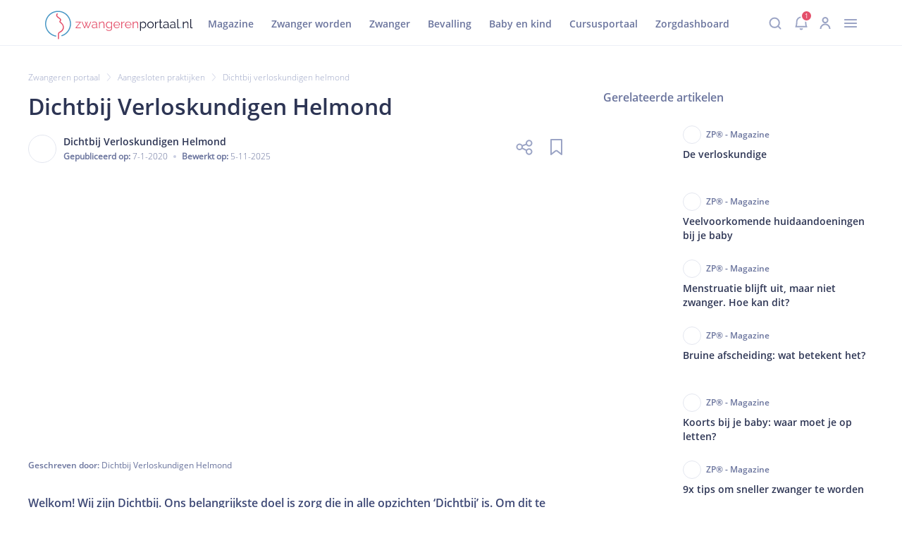

--- FILE ---
content_type: text/html; charset=utf-8
request_url: https://www.zwangerenportaal.nl/zwangeren-portaal/aangesloten-praktijken/dichtbij-verloskundigen-helmond
body_size: 9208
content:
<!DOCTYPE html><html lang="nl"><head><meta charSet="utf-8" data-next-head=""/><meta name="viewport" content="width=device-width, initial-scale=1.0" data-next-head=""/><link rel="canonical" href="https://zwangerenportaal.nl/zwangeren-portaal/aangesloten-praktijken/dichtbij-verloskundigen-helmond" data-next-head=""/><link rel="preconnect" href="https://d2a9wlbgpuxddh.cloudfront.net"/><link rel="shortcut icon" type="image/x-icon" href="/favicon.ico"/><script id="matomo-init" data-nscript="beforeInteractive">window._paq = window._paq || [];</script><script id="matomo-init" data-nscript="beforeInteractive">window._paq = window._paq || [];</script><script id="matomo-init" data-nscript="beforeInteractive">window._paq = window._paq || [];</script><link rel="preload" href="https://d2a9wlbgpuxddh.cloudfront.net/_next/static/css/pages/_app.0f96aa283a344be3.css" as="style"/><link rel="stylesheet" href="https://d2a9wlbgpuxddh.cloudfront.net/_next/static/css/pages/_app.0f96aa283a344be3.css" data-n-g=""/><link rel="preload" href="https://d2a9wlbgpuxddh.cloudfront.net/_next/static/css/3787.beb08e63b4e4666a.css" as="style"/><link rel="stylesheet" href="https://d2a9wlbgpuxddh.cloudfront.net/_next/static/css/3787.beb08e63b4e4666a.css"/><link rel="preload" href="https://d2a9wlbgpuxddh.cloudfront.net/_next/static/css/2745.3309dd190f52df88.css" as="style"/><link rel="stylesheet" href="https://d2a9wlbgpuxddh.cloudfront.net/_next/static/css/2745.3309dd190f52df88.css"/><link rel="preload" href="https://d2a9wlbgpuxddh.cloudfront.net/_next/static/css/5736.7af8a649d705ecb3.css" as="style"/><link rel="stylesheet" href="https://d2a9wlbgpuxddh.cloudfront.net/_next/static/css/5736.7af8a649d705ecb3.css"/><link rel="preload" href="https://d2a9wlbgpuxddh.cloudfront.net/_next/static/css/895.57f8dc552a371dbb.css" as="style"/><link rel="stylesheet" href="https://d2a9wlbgpuxddh.cloudfront.net/_next/static/css/895.57f8dc552a371dbb.css"/><link rel="preload" href="https://d2a9wlbgpuxddh.cloudfront.net/_next/static/css/8662.e57e4cb09406b96c.css" as="style"/><link rel="stylesheet" href="https://d2a9wlbgpuxddh.cloudfront.net/_next/static/css/8662.e57e4cb09406b96c.css"/><noscript data-n-css=""></noscript><script defer="" nomodule="" src="https://d2a9wlbgpuxddh.cloudfront.net/_next/static/chunks/polyfills-42372ed130431b0a.js"></script><script defer="" src="https://d2a9wlbgpuxddh.cloudfront.net/_next/static/chunks/7489-41aa3e3e9f170c29.js"></script><script defer="" src="https://d2a9wlbgpuxddh.cloudfront.net/_next/static/chunks/2606.fc84cdfe02c3d2b6.js"></script><script defer="" src="https://d2a9wlbgpuxddh.cloudfront.net/_next/static/chunks/7868-85ac028ee04d8035.js"></script><script defer="" src="https://d2a9wlbgpuxddh.cloudfront.net/_next/static/chunks/3435.89f6cabd05205b29.js"></script><script defer="" src="https://d2a9wlbgpuxddh.cloudfront.net/_next/static/chunks/9276.cffbe16bbd928352.js"></script><script defer="" src="https://d2a9wlbgpuxddh.cloudfront.net/_next/static/chunks/1454-3809201034d24355.js"></script><script defer="" src="https://d2a9wlbgpuxddh.cloudfront.net/_next/static/chunks/3157-3435536a564efcc4.js"></script><script defer="" src="https://d2a9wlbgpuxddh.cloudfront.net/_next/static/chunks/1692.ced8728f9e0ddde5.js"></script><script src="https://d2a9wlbgpuxddh.cloudfront.net/_next/static/chunks/webpack-e7b150ca8f3d0964.js" defer=""></script><script src="https://d2a9wlbgpuxddh.cloudfront.net/_next/static/chunks/8340-cee4172cefed4d59.js" defer=""></script><script src="https://d2a9wlbgpuxddh.cloudfront.net/_next/static/chunks/main-91221fe421a54425.js" defer=""></script><script src="https://d2a9wlbgpuxddh.cloudfront.net/_next/static/chunks/8474-b7e7fd7178155e9d.js" defer=""></script><script src="https://d2a9wlbgpuxddh.cloudfront.net/_next/static/chunks/pages/_app-834b781b41fbdfd0.js" defer=""></script><script src="https://d2a9wlbgpuxddh.cloudfront.net/_next/static/chunks/pages/%5B...contentUri%5D-f149a4aa45ebcd05.js" defer=""></script><script src="https://d2a9wlbgpuxddh.cloudfront.net/_next/static/DzTTkRIX3iTaRwTaT1XmL/_buildManifest.js" defer=""></script><script src="https://d2a9wlbgpuxddh.cloudfront.net/_next/static/DzTTkRIX3iTaRwTaT1XmL/_ssgManifest.js" defer=""></script></head><body><div id="__next"><main><div id="overlay"></div><sidebar class="userInboxSidebar"><div class="userInboxSidebar-header"><div class="userInboxSidebar-notifications-icon-wrap"><svg xmlns="http://www.w3.org/2000/svg" width="20" height="26" fill="none" class="userInboxSidebar-notifications-icon"><path d="M8 22.75a2.087 2.087 0 0 0 4.005 0M10 4V1.75M10 4a7.5 7.5 0 0 1 7.5 7.5c0 7.046 1.5 8.25 1.5 8.25H1s1.5-1.916 1.5-8.25A7.5 7.5 0 0 1 10 4"></path></svg><span class="userInboxSidebar-notifications-count">1</span></div><div class="userInboxSidebar-close-button">×</div></div><div class="userInboxSidebar-body"><div class="userInbox"><div class="userInbox-header"><h2 class="userInbox-header-title">Inbox</h2><div><button class="userInbox-link">Alles gelezen</button><a href="/profile-settings"><svg xmlns="http://www.w3.org/2000/svg" width="18" height="18" fill="none" class="userInbox-settings-icon"><path d="M8.03 2.625a1.305 1.305 0 0 0 1.94 0l.63-.692a1.306 1.306 0 0 1 2.273.942l-.047.934a1.305 1.305 0 0 0 1.367 1.369l.934-.047a1.306 1.306 0 0 1 .94 2.273l-.695.627a1.307 1.307 0 0 0 0 1.939l.695.627a1.306 1.306 0 0 1-.942 2.273l-.934-.047a1.305 1.305 0 0 0-1.37 1.37l.047.934a1.306 1.306 0 0 1-2.268.94l-.627-.694a1.306 1.306 0 0 0-1.939 0l-.63.694a1.306 1.306 0 0 1-2.27-.939l.047-.933a1.305 1.305 0 0 0-1.37-1.371l-.934.047a1.305 1.305 0 0 1-.944-2.271l.694-.627a1.307 1.307 0 0 0 0-1.939l-.694-.63a1.305 1.305 0 0 1 .94-2.27l.933.047a1.305 1.305 0 0 0 1.372-1.374l-.045-.934a1.306 1.306 0 0 1 2.271-.94z" clip-rule="evenodd"></path><path d="M9 12a3 3 0 1 0 0-6 3 3 0 0 0 0 6" clip-rule="evenodd"></path></svg></a></div></div><ul class="userInbox-tabs"><li class="userInbox-tab userInbox-tab-active"><svg xmlns="http://www.w3.org/2000/svg" width="20" height="26" fill="none" class="userInbox-tab-icon"><path d="M8 22.75a2.087 2.087 0 0 0 4.005 0M10 4V1.75M10 4a7.5 7.5 0 0 1 7.5 7.5c0 7.046 1.5 8.25 1.5 8.25H1s1.5-1.916 1.5-8.25A7.5 7.5 0 0 1 10 4"></path></svg><span class="userInbox-tab-label">Notificaties</span><span class="userInbox-tab-count">0</span></li><li class="userInbox-tab"><svg xmlns="http://www.w3.org/2000/svg" width="24" height="25" fill="none" class="userInbox-tab-icon"><path d="M19.5 12.88V2.25A1.5 1.5 0 0 0 18 .75H6a1.5 1.5 0 0 0-1.5 1.5v10.63m3.75-7.63h3m-3 3h7.5m-7.5 3h7.5m5.534.215a.75.75 0 0 1 1.216.587v9.7a1.5 1.5 0 0 1-1.5 1.5H3a1.5 1.5 0 0 1-1.5-1.5v-9.7a.75.75 0 0 1 1.216-.587l7.431 5.894a3 3 0 0 0 3.706 0z"></path></svg><span class="userInbox-tab-label">Taken</span><span class="userInbox-tab-count">0</span></li></ul><div class="userInbox-active-tab-header"><svg xmlns="http://www.w3.org/2000/svg" width="20" height="26" fill="none" class="userInbox-active-tab-header-icon"><path d="M8 22.75a2.087 2.087 0 0 0 4.005 0M10 4V1.75M10 4a7.5 7.5 0 0 1 7.5 7.5c0 7.046 1.5 8.25 1.5 8.25H1s1.5-1.916 1.5-8.25A7.5 7.5 0 0 1 10 4"></path></svg><h3 class="userInbox-active-tab-header-title">Notificaties</h3></div><ul class="userInbox-list"></ul></div></div></sidebar><header id="header" class="header_without_submenu"><div id="header_divider" class="header_mobile"></div><section id="header_main_bar"><div class="header_mobile"><div id="header_menu_icon"><svg xmlns="http://www.w3.org/2000/svg" width="32" height="32" fill="none"><path stroke="#9BA4C5" stroke-linecap="round" stroke-linejoin="round" stroke-width="2" d="M7.875 21.003h16.25m-16.25-5h16.25m-16.25-5h16.25"></path></svg></div><svg xmlns="http://www.w3.org/2000/svg" width="167pt" height="32pt" fill="none" viewBox="0 0 167 32" id="header_logo"><path fill="#4897C5" d="M12.243 27.88c-5.137-.969-9.354-4.846-10.663-9.984-1.211-4.943.534-10.275 4.41-13.57C9.869 1.03 15.54.255 20.144 2.387c4.604 2.133 7.706 6.688 7.9 11.777.194 5.962-3.683 11.439-9.354 13.28-.727.242-.436 1.406.34 1.163 5.427-1.744 9.402-6.543 10.129-12.213.678-5.574-1.987-11.147-6.737-14.152C17.72-.715 11.564-.763 6.863 2.193 2.21 5.15-.504 10.626.078 16.103c.582 5.67 4.41 10.566 9.839 12.407.678.243 1.308.388 2.035.534.727.145 1.066-1.018.291-1.164"></path><path fill="#E4506B" d="M13.115 3.114c-.727.97-.92 2.181-.242 3.247.63.921 1.551 1.6 2.472 2.278.387.291.97.533 1.26.921.242.34.194.921.048 1.309-.145.387-.533.678-.581 1.114-.097.485.145.873.485 1.164.92.823 1.938 1.454 2.617 2.568.581.873.92 1.939.872 3.005-.097 2.23-1.89 3.975-3.829 4.798-1.308.534-1.696 1.939-1.793 3.248-.048.727.097 1.454.097 2.18.048.824 0 1.648-.097 2.472-.097.776 1.115.776 1.212 0 .145-1.357.048-2.617 0-3.974-.049-.63 0-1.357.242-1.938.242-.582.581-.727 1.115-.97 1.89-.775 3.49-2.472 4.07-4.459.68-2.375-.387-4.846-2.132-6.494l-1.018-.873c-.193-.145-.436-.29-.581-.484-.146-.146-.049-.049-.049 0 0-.049.097-.146.146-.194.582-.873.872-2.084.29-3.053-.193-.388-.58-.582-.92-.824-.582-.388-1.163-.776-1.697-1.26-.484-.388-1.066-.921-1.308-1.503-.242-.63.048-1.163.436-1.648.436-.63-.63-1.211-1.115-.63M34.392 18.866l4.895-5.913H34.49v-.727h5.864v.63l-4.846 5.913h4.846v.727h-5.96zM51.161 12.226h.921l-3.15 7.27h-.824l-1.55-3.635-1.503 3.635h-.824l-3.15-7.319H42l2.666 6.3 1.357-3.295-1.26-3.005h.872l.921 2.375.921-2.375h.824l-1.212 3.005 1.357 3.296zM52.567 17.412c0-.437.145-.873.388-1.164.242-.339.63-.581 1.066-.775a4.3 4.3 0 0 1 1.6-.29c.338 0 .726.048 1.114.096.388.049.727.146 1.018.242v-.63c0-.63-.194-1.114-.533-1.454-.388-.339-.873-.533-1.503-.533-.387 0-.775.049-1.163.194a5.8 5.8 0 0 0-1.212.63l-.387-.678c.484-.34.969-.582 1.405-.727s.921-.243 1.406-.243c.92 0 1.6.243 2.132.776.533.533.776 1.211.776 2.132v3.345c0 .145.048.242.097.29.048.049.145.097.29.097v.776c-.097 0-.194 0-.29.048h-.146c-.242 0-.436-.097-.533-.242a.6.6 0 0 1-.194-.436v-.534c-.34.437-.775.727-1.26.97a3.8 3.8 0 0 1-1.6.34c-.484 0-.872-.098-1.26-.292a2.05 2.05 0 0 1-.872-.824c-.194-.339-.34-.727-.34-1.114m4.895.533c.097-.146.194-.243.242-.388a.9.9 0 0 0 .097-.34v-1.065c-.339-.097-.63-.194-.97-.291a7 7 0 0 0-1.017-.097c-.678 0-1.26.145-1.648.387s-.63.63-.63 1.115c0 .291.049.533.194.776.146.242.34.436.63.581.29.146.582.243.97.243.436 0 .872-.097 1.308-.243.34-.145.63-.388.824-.678M66.961 19.496h-.969v-4.071c0-.873-.145-1.503-.388-1.89-.242-.388-.63-.582-1.211-.582-.388 0-.727.097-1.115.29-.388.194-.679.437-.97.727a2.3 2.3 0 0 0-.581 1.067v4.459h-.97v-7.27h.873v1.648c.194-.34.436-.679.776-.921.339-.243.678-.485 1.066-.63a3.6 3.6 0 0 1 1.26-.243c.388 0 .727.097 1.018.243.29.145.484.339.678.63.146.29.291.581.388.969s.097.824.097 1.309v4.265zM71.953 19.641c-.484 0-.969-.097-1.357-.29-.436-.195-.775-.485-1.066-.825-.29-.339-.533-.775-.727-1.211a4.5 4.5 0 0 1-.242-1.406c0-.533.097-1.018.242-1.454s.388-.872.679-1.212c.29-.339.678-.63 1.066-.823.388-.194.872-.291 1.357-.291.63 0 1.163.145 1.648.484.484.291.872.727 1.163 1.164v-1.551h.872v7.318c0 .679-.145 1.26-.484 1.696-.34.485-.776.824-1.309 1.067-.533.242-1.163.339-1.793.339q-1.236 0-2.036-.436c-.533-.291-.92-.727-1.26-1.212l.582-.485c.29.437.678.824 1.163 1.018.485.243 1.018.34 1.55.34a3.7 3.7 0 0 0 1.31-.243c.387-.194.726-.436.969-.775.242-.34.34-.776.34-1.309V18.09c-.292.436-.68.824-1.164 1.115-.436.29-.97.436-1.503.436m.291-.775c.291 0 .582-.049.824-.146.243-.097.533-.242.727-.436s.436-.388.582-.582.242-.436.29-.678v-2.278a4 4 0 0 0-.581-.97c-.242-.29-.582-.484-.872-.63-.34-.145-.679-.242-1.018-.242-.436 0-.776.097-1.115.243-.34.193-.582.387-.824.678-.242.29-.388.63-.533.97s-.194.726-.194 1.066c0 .387.049.775.194 1.114s.34.679.582.921c.242.291.533.485.872.63.34.243.678.34 1.066.34M80.871 19.641a3.5 3.5 0 0 1-1.454-.29 3.9 3.9 0 0 1-1.163-.825c-.34-.339-.582-.775-.776-1.211a3.7 3.7 0 0 1-.29-1.454c0-.679.145-1.309.484-1.89.291-.582.727-1.018 1.309-1.357a3.46 3.46 0 0 1 1.89-.534c.727 0 1.357.194 1.89.534.534.339.97.775 1.26 1.356s.485 1.164.485 1.842v.33899999999999997h-6.252c.048.534.194.97.436 1.406.243.388.582.727.97.97.387.242.823.339 1.308.339s.921-.146 1.357-.388.727-.582.873-.97l.824.243c-.146.34-.388.678-.679.92-.29.291-.679.485-1.066.63a3 3 0 0 1-1.406.34m-2.714-4.12h5.428a3.4 3.4 0 0 0-.436-1.405c-.242-.388-.582-.727-.97-.921-.387-.242-.823-.34-1.308-.34-.484 0-.92.098-1.308.34s-.727.533-.97.97a3 3 0 0 0-.436 1.356M89.595 13.001c-.63 0-1.212.194-1.696.533-.485.34-.824.824-1.018 1.406v4.556h-.97v-7.27h.922v1.744c.242-.533.581-.92 1.017-1.26.437-.339.873-.484 1.309-.533h.436zM93.812 19.641a3.5 3.5 0 0 1-1.454-.29 3.9 3.9 0 0 1-1.163-.825c-.34-.339-.582-.775-.776-1.211a3.7 3.7 0 0 1-.29-1.454c0-.679.145-1.309.484-1.89.29-.582.727-1.018 1.308-1.357a3.46 3.46 0 0 1 1.89-.534c.728 0 1.358.194 1.89.534.534.339.97.775 1.261 1.356s.485 1.164.485 1.842v.33899999999999997h-6.252c.048.534.193.97.436 1.406.242.388.581.727.97.97.387.242.823.339 1.308.339.484 0 .92-.146 1.357-.388s.727-.582.872-.97l.824.243c-.145.34-.388.678-.678.92-.291.291-.679.485-1.067.63a3 3 0 0 1-1.405.34m-2.666-4.12h5.428a3.4 3.4 0 0 0-.436-1.405c-.242-.388-.582-.727-.97-.921-.387-.242-.823-.34-1.308-.34-.484 0-.92.098-1.308.34s-.727.533-.97.97c-.29.387-.436.823-.436 1.356M105.056 19.496h-.969v-4.071c0-.873-.146-1.503-.388-1.89-.243-.388-.63-.582-1.212-.582-.388 0-.727.097-1.115.29-.387.194-.678.437-.969.727-.291.291-.485.679-.582 1.067v4.459h-.969v-7.27h.873v1.648c.193-.34.436-.679.775-.921.339-.243.679-.485 1.066-.63a3.6 3.6 0 0 1 1.26-.243c.388 0 .727.097 1.018.243.291.145.485.339.679.63.145.29.291.581.387.969s.097.824.097 1.309v4.265z"></path><path fill="#151A32" d="M110.872 19.641c-.63 0-1.163-.145-1.648-.485a4.4 4.4 0 0 1-1.163-1.163v4.508h-.97V12.226h.873v1.405a3.7 3.7 0 0 1 1.163-1.114 3 3 0 0 1 1.551-.437c.485 0 .969.097 1.405.291s.776.485 1.115.824c.291.34.533.775.727 1.212s.243.92.243 1.405q0 1.018-.437 1.89a3.54 3.54 0 0 1-1.163 1.357c-.485.437-1.066.582-1.696.582m-.291-.824c.388 0 .775-.097 1.066-.242.34-.146.582-.388.824-.679.243-.29.388-.581.533-.92s.194-.728.194-1.067c0-.388-.048-.775-.194-1.115-.145-.339-.339-.678-.581-.92a2.25 2.25 0 0 0-.873-.63c-.339-.146-.678-.243-1.066-.243-.242 0-.485.049-.775.146a6 6 0 0 0-.776.387c-.242.146-.436.388-.581.582a1.7 1.7 0 0 0-.291.678v2.181c.145.34.339.63.581.921.243.291.533.485.873.679s.727.242 1.066.242M118.917 19.641a3.5 3.5 0 0 1-1.454-.29 3.9 3.9 0 0 1-1.163-.825 3.5 3.5 0 0 1-.775-1.211 3.7 3.7 0 0 1-.291-1.454q0-.8.291-1.454c.193-.437.436-.873.775-1.212a3.9 3.9 0 0 1 1.163-.824q.654-.29 1.454-.29t1.454.29a3.9 3.9 0 0 1 1.163.824c.34.34.582.727.776 1.212q.291.653.291 1.454 0 .726-.291 1.454c-.194.436-.436.872-.776 1.211-.339.34-.727.63-1.163.824q-.654.291-1.454.291m-2.665-3.732c0 .533.096 1.018.339 1.454.242.436.581.776.969 1.066.388.243.824.388 1.357.388.485 0 .921-.145 1.357-.388.388-.242.727-.63.97-1.066.242-.436.387-.97.387-1.502 0-.533-.145-1.018-.387-1.454-.243-.437-.582-.824-.97-1.067a2.6 2.6 0 0 0-1.357-.387c-.484 0-.921.145-1.357.387-.388.291-.727.63-.969 1.067-.243.436-.339.92-.339 1.502M127.787 13.001a2.94 2.94 0 0 0-1.697.533c-.484.34-.824.824-1.018 1.406v4.556h-.969v-7.27h.921v1.744c.242-.533.582-.92 1.018-1.26s.872-.484 1.308-.533h.437zM132.585 19.205c-.097.048-.194.097-.34.145-.145.097-.339.146-.581.194a3.7 3.7 0 0 1-.727.097c-.291 0-.533-.048-.776-.145a1.13 1.13 0 0 1-.581-.485c-.146-.242-.194-.485-.194-.775v-5.283h-1.018v-.776h1.018V9.706h.969v2.471h1.697v.776h-1.697v4.992c0 .242.097.485.291.581a.93.93 0 0 0 .582.194q.363 0 .727-.145c.242-.097.339-.145.387-.194zM133.215 17.412c0-.437.145-.873.388-1.164.242-.29.63-.581 1.066-.775a4.3 4.3 0 0 1 1.599-.29c.339 0 .727.048 1.115.096.388.049.727.146 1.018.242v-.63c0-.63-.194-1.114-.533-1.454-.388-.339-.873-.533-1.503-.533-.388 0-.775.049-1.163.194s-.775.34-1.212.63l-.387-.678c.484-.34.969-.582 1.405-.727a4.5 4.5 0 0 1 1.406-.243c.92 0 1.599.243 2.132.776s.776 1.211.776 2.132v3.345c0 .145.048.242.097.29.048.049.145.097.29.097v.776c-.097 0-.194 0-.29.048h-.146c-.242 0-.436-.097-.533-.242a.6.6 0 0 1-.194-.436v-.534c-.339.437-.775.727-1.26.97a3.8 3.8 0 0 1-1.599.34 2.7 2.7 0 0 1-1.26-.292 2.05 2.05 0 0 1-.873-.824 1.9 1.9 0 0 1-.339-1.114m4.895.533c.097-.146.194-.243.242-.388a.9.9 0 0 0 .097-.34v-1.065c-.339-.097-.63-.194-.969-.291a7 7 0 0 0-1.018-.097c-.678 0-1.26.145-1.648.387-.436.291-.63.63-.63 1.115 0 .291.049.533.194.776.145.242.339.436.63.581.291.146.582.243.969.243.437 0 .873-.097 1.309-.243.291-.145.582-.388.824-.678M140.872 17.412c0-.437.146-.873.388-1.164s.63-.581 1.066-.775a4.3 4.3 0 0 1 1.6-.29c.339 0 .727.048 1.115.096.387.049.727.146 1.017.242v-.63c0-.63-.194-1.114-.533-1.454-.388-.339-.872-.533-1.502-.533-.388 0-.776.049-1.163.194a5.8 5.8 0 0 0-1.212.63l-.388-.678a5.6 5.6 0 0 1 1.406-.727 4.5 4.5 0 0 1 1.405-.243c.921 0 1.6.243 2.133.776s.775 1.211.775 2.132v3.345c0 .145.049.242.097.29.049.049.145.097.291.097v.776c-.097 0-.194 0-.291.048h-.145c-.243 0-.436-.097-.533-.242a.6.6 0 0 1-.194-.436v-.534c-.34.437-.776.727-1.26.97a3.8 3.8 0 0 1-1.6.34c-.484 0-.872-.098-1.26-.292a2.05 2.05 0 0 1-.872-.824 1.9 1.9 0 0 1-.34-1.114m4.896.533c.096-.146.193-.243.242-.388a.9.9 0 0 0 .097-.34v-1.065c-.339-.097-.63-.194-.97-.291a7 7 0 0 0-1.017-.097c-.679 0-1.26.145-1.648.387-.436.291-.63.63-.63 1.115 0 .291.048.533.194.776.145.242.339.436.63.581.29.146.581.243.969.243.436 0 .872-.097 1.309-.243.29-.145.581-.388.824-.678M149.16 9.22h.969v8.676c0 .388.049.63.194.727s.291.194.485.194c.145 0 .339 0 .485-.048.145-.049.29-.097.436-.097l.145.775a2.4 2.4 0 0 1-.63.194c-.242.049-.484.049-.678.049-.437 0-.776-.146-1.018-.388s-.388-.582-.388-1.067z"></path><path fill="#4897C5" d="M152.795 19.496v-1.357h.824v1.357z"></path><path fill="#151A32" d="M161.761 19.496h-.969v-4.071c0-.873-.145-1.503-.388-1.89-.242-.388-.63-.582-1.211-.582-.388 0-.727.097-1.115.29-.388.194-.679.437-.969.727a2.3 2.3 0 0 0-.582 1.067v4.459h-.969v-7.27h.872v1.648c.194-.34.436-.679.776-.921.339-.243.678-.485 1.066-.63a3.6 3.6 0 0 1 1.26-.243c.388 0 .727.097 1.018.243.291.145.484.339.678.63.146.29.291.581.388.969s.097.824.097 1.309v4.265zM163.845 9.22h.97v8.676c0 .388.048.63.194.727.145.097.29.194.484.194.146 0 .34 0 .485-.048.145-.049.291-.097.436-.097l.146.775a2.4 2.4 0 0 1-.63.194c-.243.049-.485.049-.679.049-.436 0-.775-.146-1.018-.388-.242-.242-.388-.582-.388-1.067z"></path></svg></div><svg xmlns="http://www.w3.org/2000/svg" width="167pt" height="32pt" fill="none" viewBox="0 0 167 32" id="header_logo"><path fill="#4897C5" d="M12.243 27.88c-5.137-.969-9.354-4.846-10.663-9.984-1.211-4.943.534-10.275 4.41-13.57C9.869 1.03 15.54.255 20.144 2.387c4.604 2.133 7.706 6.688 7.9 11.777.194 5.962-3.683 11.439-9.354 13.28-.727.242-.436 1.406.34 1.163 5.427-1.744 9.402-6.543 10.129-12.213.678-5.574-1.987-11.147-6.737-14.152C17.72-.715 11.564-.763 6.863 2.193 2.21 5.15-.504 10.626.078 16.103c.582 5.67 4.41 10.566 9.839 12.407.678.243 1.308.388 2.035.534.727.145 1.066-1.018.291-1.164"></path><path fill="#E4506B" d="M13.115 3.114c-.727.97-.92 2.181-.242 3.247.63.921 1.551 1.6 2.472 2.278.387.291.97.533 1.26.921.242.34.194.921.048 1.309-.145.387-.533.678-.581 1.114-.097.485.145.873.485 1.164.92.823 1.938 1.454 2.617 2.568.581.873.92 1.939.872 3.005-.097 2.23-1.89 3.975-3.829 4.798-1.308.534-1.696 1.939-1.793 3.248-.048.727.097 1.454.097 2.18.048.824 0 1.648-.097 2.472-.097.776 1.115.776 1.212 0 .145-1.357.048-2.617 0-3.974-.049-.63 0-1.357.242-1.938.242-.582.581-.727 1.115-.97 1.89-.775 3.49-2.472 4.07-4.459.68-2.375-.387-4.846-2.132-6.494l-1.018-.873c-.193-.145-.436-.29-.581-.484-.146-.146-.049-.049-.049 0 0-.049.097-.146.146-.194.582-.873.872-2.084.29-3.053-.193-.388-.58-.582-.92-.824-.582-.388-1.163-.776-1.697-1.26-.484-.388-1.066-.921-1.308-1.503-.242-.63.048-1.163.436-1.648.436-.63-.63-1.211-1.115-.63M34.392 18.866l4.895-5.913H34.49v-.727h5.864v.63l-4.846 5.913h4.846v.727h-5.96zM51.161 12.226h.921l-3.15 7.27h-.824l-1.55-3.635-1.503 3.635h-.824l-3.15-7.319H42l2.666 6.3 1.357-3.295-1.26-3.005h.872l.921 2.375.921-2.375h.824l-1.212 3.005 1.357 3.296zM52.567 17.412c0-.437.145-.873.388-1.164.242-.339.63-.581 1.066-.775a4.3 4.3 0 0 1 1.6-.29c.338 0 .726.048 1.114.096.388.049.727.146 1.018.242v-.63c0-.63-.194-1.114-.533-1.454-.388-.339-.873-.533-1.503-.533-.387 0-.775.049-1.163.194a5.8 5.8 0 0 0-1.212.63l-.387-.678c.484-.34.969-.582 1.405-.727s.921-.243 1.406-.243c.92 0 1.6.243 2.132.776.533.533.776 1.211.776 2.132v3.345c0 .145.048.242.097.29.048.049.145.097.29.097v.776c-.097 0-.194 0-.29.048h-.146c-.242 0-.436-.097-.533-.242a.6.6 0 0 1-.194-.436v-.534c-.34.437-.775.727-1.26.97a3.8 3.8 0 0 1-1.6.34c-.484 0-.872-.098-1.26-.292a2.05 2.05 0 0 1-.872-.824c-.194-.339-.34-.727-.34-1.114m4.895.533c.097-.146.194-.243.242-.388a.9.9 0 0 0 .097-.34v-1.065c-.339-.097-.63-.194-.97-.291a7 7 0 0 0-1.017-.097c-.678 0-1.26.145-1.648.387s-.63.63-.63 1.115c0 .291.049.533.194.776.146.242.34.436.63.581.29.146.582.243.97.243.436 0 .872-.097 1.308-.243.34-.145.63-.388.824-.678M66.961 19.496h-.969v-4.071c0-.873-.145-1.503-.388-1.89-.242-.388-.63-.582-1.211-.582-.388 0-.727.097-1.115.29-.388.194-.679.437-.97.727a2.3 2.3 0 0 0-.581 1.067v4.459h-.97v-7.27h.873v1.648c.194-.34.436-.679.776-.921.339-.243.678-.485 1.066-.63a3.6 3.6 0 0 1 1.26-.243c.388 0 .727.097 1.018.243.29.145.484.339.678.63.146.29.291.581.388.969s.097.824.097 1.309v4.265zM71.953 19.641c-.484 0-.969-.097-1.357-.29-.436-.195-.775-.485-1.066-.825-.29-.339-.533-.775-.727-1.211a4.5 4.5 0 0 1-.242-1.406c0-.533.097-1.018.242-1.454s.388-.872.679-1.212c.29-.339.678-.63 1.066-.823.388-.194.872-.291 1.357-.291.63 0 1.163.145 1.648.484.484.291.872.727 1.163 1.164v-1.551h.872v7.318c0 .679-.145 1.26-.484 1.696-.34.485-.776.824-1.309 1.067-.533.242-1.163.339-1.793.339q-1.236 0-2.036-.436c-.533-.291-.92-.727-1.26-1.212l.582-.485c.29.437.678.824 1.163 1.018.485.243 1.018.34 1.55.34a3.7 3.7 0 0 0 1.31-.243c.387-.194.726-.436.969-.775.242-.34.34-.776.34-1.309V18.09c-.292.436-.68.824-1.164 1.115-.436.29-.97.436-1.503.436m.291-.775c.291 0 .582-.049.824-.146.243-.097.533-.242.727-.436s.436-.388.582-.582.242-.436.29-.678v-2.278a4 4 0 0 0-.581-.97c-.242-.29-.582-.484-.872-.63-.34-.145-.679-.242-1.018-.242-.436 0-.776.097-1.115.243-.34.193-.582.387-.824.678-.242.29-.388.63-.533.97s-.194.726-.194 1.066c0 .387.049.775.194 1.114s.34.679.582.921c.242.291.533.485.872.63.34.243.678.34 1.066.34M80.871 19.641a3.5 3.5 0 0 1-1.454-.29 3.9 3.9 0 0 1-1.163-.825c-.34-.339-.582-.775-.776-1.211a3.7 3.7 0 0 1-.29-1.454c0-.679.145-1.309.484-1.89.291-.582.727-1.018 1.309-1.357a3.46 3.46 0 0 1 1.89-.534c.727 0 1.357.194 1.89.534.534.339.97.775 1.26 1.356s.485 1.164.485 1.842v.33899999999999997h-6.252c.048.534.194.97.436 1.406.243.388.582.727.97.97.387.242.823.339 1.308.339s.921-.146 1.357-.388.727-.582.873-.97l.824.243c-.146.34-.388.678-.679.92-.29.291-.679.485-1.066.63a3 3 0 0 1-1.406.34m-2.714-4.12h5.428a3.4 3.4 0 0 0-.436-1.405c-.242-.388-.582-.727-.97-.921-.387-.242-.823-.34-1.308-.34-.484 0-.92.098-1.308.34s-.727.533-.97.97a3 3 0 0 0-.436 1.356M89.595 13.001c-.63 0-1.212.194-1.696.533-.485.34-.824.824-1.018 1.406v4.556h-.97v-7.27h.922v1.744c.242-.533.581-.92 1.017-1.26.437-.339.873-.484 1.309-.533h.436zM93.812 19.641a3.5 3.5 0 0 1-1.454-.29 3.9 3.9 0 0 1-1.163-.825c-.34-.339-.582-.775-.776-1.211a3.7 3.7 0 0 1-.29-1.454c0-.679.145-1.309.484-1.89.29-.582.727-1.018 1.308-1.357a3.46 3.46 0 0 1 1.89-.534c.728 0 1.358.194 1.89.534.534.339.97.775 1.261 1.356s.485 1.164.485 1.842v.33899999999999997h-6.252c.048.534.193.97.436 1.406.242.388.581.727.97.97.387.242.823.339 1.308.339.484 0 .92-.146 1.357-.388s.727-.582.872-.97l.824.243c-.145.34-.388.678-.678.92-.291.291-.679.485-1.067.63a3 3 0 0 1-1.405.34m-2.666-4.12h5.428a3.4 3.4 0 0 0-.436-1.405c-.242-.388-.582-.727-.97-.921-.387-.242-.823-.34-1.308-.34-.484 0-.92.098-1.308.34s-.727.533-.97.97c-.29.387-.436.823-.436 1.356M105.056 19.496h-.969v-4.071c0-.873-.146-1.503-.388-1.89-.243-.388-.63-.582-1.212-.582-.388 0-.727.097-1.115.29-.387.194-.678.437-.969.727-.291.291-.485.679-.582 1.067v4.459h-.969v-7.27h.873v1.648c.193-.34.436-.679.775-.921.339-.243.679-.485 1.066-.63a3.6 3.6 0 0 1 1.26-.243c.388 0 .727.097 1.018.243.291.145.485.339.679.63.145.29.291.581.387.969s.097.824.097 1.309v4.265z"></path><path fill="#151A32" d="M110.872 19.641c-.63 0-1.163-.145-1.648-.485a4.4 4.4 0 0 1-1.163-1.163v4.508h-.97V12.226h.873v1.405a3.7 3.7 0 0 1 1.163-1.114 3 3 0 0 1 1.551-.437c.485 0 .969.097 1.405.291s.776.485 1.115.824c.291.34.533.775.727 1.212s.243.92.243 1.405q0 1.018-.437 1.89a3.54 3.54 0 0 1-1.163 1.357c-.485.437-1.066.582-1.696.582m-.291-.824c.388 0 .775-.097 1.066-.242.34-.146.582-.388.824-.679.243-.29.388-.581.533-.92s.194-.728.194-1.067c0-.388-.048-.775-.194-1.115-.145-.339-.339-.678-.581-.92a2.25 2.25 0 0 0-.873-.63c-.339-.146-.678-.243-1.066-.243-.242 0-.485.049-.775.146a6 6 0 0 0-.776.387c-.242.146-.436.388-.581.582a1.7 1.7 0 0 0-.291.678v2.181c.145.34.339.63.581.921.243.291.533.485.873.679s.727.242 1.066.242M118.917 19.641a3.5 3.5 0 0 1-1.454-.29 3.9 3.9 0 0 1-1.163-.825 3.5 3.5 0 0 1-.775-1.211 3.7 3.7 0 0 1-.291-1.454q0-.8.291-1.454c.193-.437.436-.873.775-1.212a3.9 3.9 0 0 1 1.163-.824q.654-.29 1.454-.29t1.454.29a3.9 3.9 0 0 1 1.163.824c.34.34.582.727.776 1.212q.291.653.291 1.454 0 .726-.291 1.454c-.194.436-.436.872-.776 1.211-.339.34-.727.63-1.163.824q-.654.291-1.454.291m-2.665-3.732c0 .533.096 1.018.339 1.454.242.436.581.776.969 1.066.388.243.824.388 1.357.388.485 0 .921-.145 1.357-.388.388-.242.727-.63.97-1.066.242-.436.387-.97.387-1.502 0-.533-.145-1.018-.387-1.454-.243-.437-.582-.824-.97-1.067a2.6 2.6 0 0 0-1.357-.387c-.484 0-.921.145-1.357.387-.388.291-.727.63-.969 1.067-.243.436-.339.92-.339 1.502M127.787 13.001a2.94 2.94 0 0 0-1.697.533c-.484.34-.824.824-1.018 1.406v4.556h-.969v-7.27h.921v1.744c.242-.533.582-.92 1.018-1.26s.872-.484 1.308-.533h.437zM132.585 19.205c-.097.048-.194.097-.34.145-.145.097-.339.146-.581.194a3.7 3.7 0 0 1-.727.097c-.291 0-.533-.048-.776-.145a1.13 1.13 0 0 1-.581-.485c-.146-.242-.194-.485-.194-.775v-5.283h-1.018v-.776h1.018V9.706h.969v2.471h1.697v.776h-1.697v4.992c0 .242.097.485.291.581a.93.93 0 0 0 .582.194q.363 0 .727-.145c.242-.097.339-.145.387-.194zM133.215 17.412c0-.437.145-.873.388-1.164.242-.29.63-.581 1.066-.775a4.3 4.3 0 0 1 1.599-.29c.339 0 .727.048 1.115.096.388.049.727.146 1.018.242v-.63c0-.63-.194-1.114-.533-1.454-.388-.339-.873-.533-1.503-.533-.388 0-.775.049-1.163.194s-.775.34-1.212.63l-.387-.678c.484-.34.969-.582 1.405-.727a4.5 4.5 0 0 1 1.406-.243c.92 0 1.599.243 2.132.776s.776 1.211.776 2.132v3.345c0 .145.048.242.097.29.048.049.145.097.29.097v.776c-.097 0-.194 0-.29.048h-.146c-.242 0-.436-.097-.533-.242a.6.6 0 0 1-.194-.436v-.534c-.339.437-.775.727-1.26.97a3.8 3.8 0 0 1-1.599.34 2.7 2.7 0 0 1-1.26-.292 2.05 2.05 0 0 1-.873-.824 1.9 1.9 0 0 1-.339-1.114m4.895.533c.097-.146.194-.243.242-.388a.9.9 0 0 0 .097-.34v-1.065c-.339-.097-.63-.194-.969-.291a7 7 0 0 0-1.018-.097c-.678 0-1.26.145-1.648.387-.436.291-.63.63-.63 1.115 0 .291.049.533.194.776.145.242.339.436.63.581.291.146.582.243.969.243.437 0 .873-.097 1.309-.243.291-.145.582-.388.824-.678M140.872 17.412c0-.437.146-.873.388-1.164s.63-.581 1.066-.775a4.3 4.3 0 0 1 1.6-.29c.339 0 .727.048 1.115.096.387.049.727.146 1.017.242v-.63c0-.63-.194-1.114-.533-1.454-.388-.339-.872-.533-1.502-.533-.388 0-.776.049-1.163.194a5.8 5.8 0 0 0-1.212.63l-.388-.678a5.6 5.6 0 0 1 1.406-.727 4.5 4.5 0 0 1 1.405-.243c.921 0 1.6.243 2.133.776s.775 1.211.775 2.132v3.345c0 .145.049.242.097.29.049.049.145.097.291.097v.776c-.097 0-.194 0-.291.048h-.145c-.243 0-.436-.097-.533-.242a.6.6 0 0 1-.194-.436v-.534c-.34.437-.776.727-1.26.97a3.8 3.8 0 0 1-1.6.34c-.484 0-.872-.098-1.26-.292a2.05 2.05 0 0 1-.872-.824 1.9 1.9 0 0 1-.34-1.114m4.896.533c.096-.146.193-.243.242-.388a.9.9 0 0 0 .097-.34v-1.065c-.339-.097-.63-.194-.97-.291a7 7 0 0 0-1.017-.097c-.679 0-1.26.145-1.648.387-.436.291-.63.63-.63 1.115 0 .291.048.533.194.776.145.242.339.436.63.581.29.146.581.243.969.243.436 0 .872-.097 1.309-.243.29-.145.581-.388.824-.678M149.16 9.22h.969v8.676c0 .388.049.63.194.727s.291.194.485.194c.145 0 .339 0 .485-.048.145-.049.29-.097.436-.097l.145.775a2.4 2.4 0 0 1-.63.194c-.242.049-.484.049-.678.049-.437 0-.776-.146-1.018-.388s-.388-.582-.388-1.067z"></path><path fill="#4897C5" d="M152.795 19.496v-1.357h.824v1.357z"></path><path fill="#151A32" d="M161.761 19.496h-.969v-4.071c0-.873-.145-1.503-.388-1.89-.242-.388-.63-.582-1.211-.582-.388 0-.727.097-1.115.29-.388.194-.679.437-.969.727a2.3 2.3 0 0 0-.582 1.067v4.459h-.969v-7.27h.872v1.648c.194-.34.436-.679.776-.921.339-.243.678-.485 1.066-.63a3.6 3.6 0 0 1 1.26-.243c.388 0 .727.097 1.018.243.291.145.484.339.678.63.146.29.291.581.388.969s.097.824.097 1.309v4.265zM163.845 9.22h.97v8.676c0 .388.048.63.194.727.145.097.29.194.484.194.146 0 .34 0 .485-.048.145-.049.291-.097.436-.097l.146.775a2.4 2.4 0 0 1-.63.194c-.243.049-.485.049-.679.049-.436 0-.775-.146-1.018-.388-.242-.242-.388-.582-.388-1.067z"></path></svg><nav id="header_menu"><ul><li data-label="Magazine"><div><a href="/"><span>Magazine</span></a></div></li><li data-label="Zwanger worden" class="header_desktop"><div><a href="/zwanger-worden"><span>Zwanger worden</span></a></div></li><li data-label="Zwanger"><div><a href="/zwanger"><span>Zwanger</span></a></div></li><li data-label="Bevalling" class="header_desktop"><div><a href="/bevalling"><span>Bevalling</span></a></div></li><li data-label="Baby en kind"><div><a href="/baby"><span>Baby en kind</span></a></div></li><li data-label="Cursusportaal"><div><a href="/zwangerschapscursus/welkom?dimension5=site&amp;dimension4=header&amp;dimension6=header"><span>Cursusportaal</span></a></div></li><li data-label="Zorgdashboard"><div><a href="/dashboard"><span>Zorgdashboard</span></a></div></li></ul></nav><div id="header_search_form"><form><input name="search" autoComplete="off" placeholder="Zoeken..." id="header_search_form_input"/><span>×</span></form></div><ul id="header_icons"><li id="header_search_icon"><svg xmlns="http://www.w3.org/2000/svg" width="18" height="18" fill="none"><path stroke="#9BA4C5" stroke-linecap="round" stroke-linejoin="round" stroke-width="2" d="m16.5 16.5-3.625-3.625m1.958-4.708a6.667 6.667 0 1 1-13.333 0 6.667 6.667 0 0 1 13.333 0"></path></svg></li><li class="header-notifications-icon-wrap"><svg xmlns="http://www.w3.org/2000/svg" width="20" height="26" fill="none" class="header-notifications-icon"><path d="M8 22.75a2.087 2.087 0 0 0 4.005 0M10 4V1.75M10 4a7.5 7.5 0 0 1 7.5 7.5c0 7.046 1.5 8.25 1.5 8.25H1s1.5-1.916 1.5-8.25A7.5 7.5 0 0 1 10 4"></path></svg><span class="header-notifications-count">1</span></li><li id="header_user_icon"><span><svg xmlns="http://www.w3.org/2000/svg" width="24" height="22pt" fill="none" viewBox="0 0 18 22"><path d="M1 20.731a8 8 0 1 1 16 0M9 9.885A4.308 4.308 0 1 0 9 1.27a4.308 4.308 0 0 0 0 8.615"></path></svg></span></li><li id="header_menu_icon" class="header_desktop"><svg xmlns="http://www.w3.org/2000/svg" width="32" height="32" fill="none"><path stroke="#9BA4C5" stroke-linecap="round" stroke-linejoin="round" stroke-width="2" d="M7.875 21.003h16.25m-16.25-5h16.25m-16.25-5h16.25"></path></svg></li></ul></section><section id="header_supermenu"><div class="header_mobile header-supermenu-header-mobile"><span class="header-supermenu-close-button">×</span><p><a href="https://id.zwangerenportaal.nl/login"><span>Inloggen</span></a> <!-- -->of <a href="https://id.zwangerenportaal.nl/signup"><span>registreren</span></a></p></div><ul id="header_supermenu_columns"><li data-label="Zorgdashboard" class="header_supermenu_column header_supermenu_column_mobile"><a href="/dashboard"><p>Zorgdashboard</p></a><ul><li data-label="Mijn dossier"><a href="/files"><span>Mijn dossier</span></a></li><li data-label="Mijn afspraken"><a href="/appointments"><span>Mijn afspraken</span></a></li><li data-label="Mijn magazine"><a href="/?tab=news"><span>Mijn magazine</span></a></li><li data-label="Videoconsult"><a href="/video-call"><span>Videoconsult</span></a></li><li data-label="1-op-1 chat"><a href="/rooms"><span>1-op-1 chat</span></a></li><li data-label="Gedeelde documenten"><a href="/shared-folders"><span>Gedeelde documenten</span></a></li></ul></li><li data-label="Zwanger worden" class="header_supermenu_column"><a href="/zwanger-worden"><p>Zwanger worden</p></a><ul><li data-label="Kinderwens"><a href="/zwanger-worden/kinderwens"><span>Kinderwens</span></a></li><li data-label="Vruchtbare dagen"><a href="/zwanger-worden/vruchtbare-dagen-berekenen"><span>Vruchtbare dagen</span></a></li><li data-label="Ben ik zwanger?"><a href="/zwanger-worden/ben-ik-zwanger"><span>Ben ik zwanger?</span></a></li><li data-label="Wat als het niet lukt?"><a href="/zwanger-worden/wat-als-het-niet-lukt"><span>Wat als het niet lukt?</span></a></li></ul></li><li data-label="Zwanger" class="header_supermenu_column"><a href="/zwanger"><p>Zwanger</p></a><ul><li data-label="Zwangerschapskalender"><a href="/zwanger/zwangerschapskalender"><span>Zwangerschapskalender</span></a></li><li data-label="Uitgerekende datum"><a href="/zwanger/uitgerekende-datum"><span>Uitgerekende datum</span></a></li><li data-label="De babyuitzetlijst"><a href="/zwanger/babyuitzetlijst"><span>De babyuitzetlijst</span></a></li><li data-label="Cursusportaal"><a href="/zwangerschapscursus/welkom?dimension5=site&amp;dimension4=hamburger&amp;dimension6=hamburger"><span>Cursusportaal</span></a></li><li data-label="Gezondheid"><a href="/zwanger/gezondheid"><span>Gezondheid</span></a></li><li data-label="Eten"><a href="/zwanger/eten-tijdens-de-zwangerschap"><span>Eten</span></a></li><li data-label="Zwangerschapschecklist"><a href="/zwanger/checklist"><span>Zwangerschapschecklist</span></a></li><li data-label="Onderzoeken en controles"><a href="/zwanger/onderzoeken-en-controles"><span>Onderzoeken en controles</span></a></li><li data-label="Financiën"><a href="/zwanger/financien"><span>Financiën</span></a></li><li data-label="Kwaaltjes and klachten"><a href="/zwanger/kwaaltjes-en-klachten"><span>Kwaaltjes and klachten</span></a></li></ul></li><li data-label="Bevalling" class="header_supermenu_column"><a href="/bevalling"><p>Bevalling</p></a><ul><li data-label="Voorbereidingen"><a href="/bevalling/voorbereidingen"><span>Voorbereidingen</span></a></li><li data-label="Pijnbestrijding"><a href="/bevalling/pijnbestrijding"><span>Pijnbestrijding</span></a></li><li data-label="Alles over weeën"><a href="/bevalling/alles-over-ween"><span>Alles over weeën</span></a></li><li data-label="Herstel"><a href="/herstel"><span>Herstel</span></a></li><li data-label="Bevallingsverhalen"><a href="/bevalling/bevallingsverhalen"><span>Bevallingsverhalen</span></a></li><li data-label="Geboortekaartjes"><a href="/bevalling/geboortekaartjes-de-mooiste-opties-op-een-rijtje"><span>Geboortekaartjes</span></a></li><li data-label="Complicaties"><a href="/bevalling/complicaties-tijdens-de-bevalling"><span>Complicaties</span></a></li></ul></li><li data-label="Baby en kind" class="header_supermenu_column"><a href="/baby"><p>Baby en kind</p></a><ul><li data-label="Groeikalender"><a href="/baby/groeikalender"><span>Groeikalender</span></a></li><li data-label="De kraamtijd"><a href="/baby/de-kraamtijd"><span>De kraamtijd</span></a></li><li data-label="Borstvoeding"><a href="/baby/borstvoeding-voor-je-baby"><span>Borstvoeding</span></a></li><li data-label="Voeding"><a href="/baby/voeding"><span>Voeding</span></a></li><li data-label="Verzorging"><a href="/baby/verzorging"><span>Verzorging</span></a></li><li data-label="Slapen"><a href="/baby/slaap"><span>Slapen</span></a></li><li data-label="Babyspullen"><a href="/baby/babyspullen"><span>Babyspullen</span></a></li><li data-label="Kwaaltjes en ziektes"><a href="/baby/kwaaltjes-en-ziektes"><span>Kwaaltjes en ziektes</span></a></li><li data-label="Praktische zaken"><a href="/praktische-zaken"><span>Praktische zaken</span></a></li><li data-label="Opvoeden"><a href="/baby/opvoeden"><span>Opvoeden</span></a></li><li data-label="School"><a href="/school"><span>School</span></a></li></ul></li><li data-label="Kwaaltjes and klachten" class="header_supermenu_column"><a href="/medisch"><p>Kwaaltjes and klachten</p></a><ul><li data-label="A-Z vragen"><a href="/medisch"><span>A-Z vragen</span></a></li><li data-label="Zwanger worden"><a href="/zwanger-worden/wat-als-het-niet-lukt"><span>Zwanger worden</span></a></li><li data-label="Zwanger"><a href="/zwanger/kwaaltjes-en-klachten"><span>Zwanger</span></a></li><li data-label="Bevalling"><a href="/bevalling/complicaties-tijdens-de-bevalling"><span>Bevalling</span></a></li><li data-label="Baby"><a href="/baby/kwaaltjes-en-ziektes"><span>Baby</span></a></li></ul></li></ul></section></header><div style="height:100vh;margin-top:50vh;text-align:center"><svg class="rotate" width="26" height="26" viewBox="0 0 26 26" fill="none" xmlns="http://www.w3.org/2000/svg"><path d="M13 25C19.6274 25 25 19.6274 25 13C25 6.37258 19.6274 1 13 1C6.37258 1 1 6.37258 1 13C1 19.6274 6.37258 25 13 25Z" stroke="#6A749D" stroke-width="2" stroke-linecap="round" stroke-linejoin="round"></path><path d="M10.6351 17.9006H10.9479H18.1429C18.6612 17.9006 19.3942 17.56 19.3942 17.14V11.0555C19.3942 10.6354 18.974 10.2949 18.4557 10.2949H7.19397C6.67566 10.2949 6.25549 10.6354 6.25549 11.0555V17.14C6.25549 17.56 6.67566 17.9006 7.19397 17.9006H10.6351Z" fill="#6A749D"></path><path d="M10.9479 17.9006H7.19397C6.67566 17.9006 6.25549 17.56 6.25549 17.14V11.0555C6.25549 10.6354 6.67566 10.2949 7.19397 10.2949H18.4557C18.974 10.2949 19.3942 10.6354 19.3942 11.0555V17.14C19.3942 17.56 18.6612 17.9006 18.1429 17.9006H10.6351" stroke="#6A749D" stroke-width="2" stroke-linecap="round" stroke-linejoin="round"></path><path d="M12.8249 14.6896C13.5505 14.6896 14.1387 14.0464 14.1387 13.253C14.1387 12.4596 13.5505 11.8164 12.8249 11.8164C12.0992 11.8164 11.511 12.4596 11.511 13.253C11.511 14.0464 12.0992 14.6896 12.8249 14.6896Z" fill="white"></path><path d="M12.7625 16.1078C13.4881 16.1078 13.3756 15.3987 13.3756 14.6053C13.3756 13.8118 13.4881 13.2346 12.7625 13.2346C12.0369 13.2346 12.2369 13.2017 12.2369 13.9951C12.2369 14.7886 12.0369 16.1078 12.7625 16.1078Z" fill="white"></path><path d="M18.7811 17.9005C20.8612 17.9005 22.5475 16.2357 22.5475 14.1822C22.5475 12.1286 20.8612 10.4639 18.7811 10.4639C16.7009 10.4639 15.0146 12.1286 15.0146 14.1822C15.0146 16.2357 16.7009 17.9005 18.7811 17.9005Z" fill="white"></path><path d="M18.7811 17.9005C20.8612 17.9005 22.5475 16.2357 22.5475 14.1822C22.5475 12.1286 20.8612 10.4639 18.7811 10.4639C16.7009 10.4639 15.0146 12.1286 15.0146 14.1822C15.0146 16.2357 16.7009 17.9005 18.7811 17.9005Z" fill="white"></path><path d="M18.781 16.7179C20.1839 16.7179 21.3211 15.5828 21.3211 14.1827C21.3211 12.7825 20.1839 11.6475 18.781 11.6475C17.3781 11.6475 16.2408 12.7825 16.2408 14.1827C16.2408 15.5828 17.3781 16.7179 18.781 16.7179Z" stroke="#6A749D" stroke-linecap="round" stroke-linejoin="round"></path><path d="M19.7925 13.5068L18.6642 14.6932C18.6134 14.7464 18.5359 14.7797 18.4517 14.7844C18.3675 14.7892 18.2848 14.765 18.2249 14.718L17.9336 14.4883L17.788 14.3734L17.6423 14.2585" stroke="#6A749D" stroke-linecap="round" stroke-linejoin="round"></path><path d="M9.40881 10.1263C9.40881 8.35277 10.9382 6.91504 12.8249 6.91504C14.7115 6.91504 16.2409 8.35277 16.2409 10.1263" stroke="#6A749D" stroke-width="2" stroke-linecap="round" stroke-linejoin="round"></path></svg></div><div class="bottomMenu"><ul class="bottomMenu-list"><li class="bottomMenu-list-item"><svg xmlns="http://www.w3.org/2000/svg" width="26" height="24" fill="none" stroke-width="1.5" class="bottomMenu-list-item-icon"><path d="M13 22.125V4.712m0 17.413S10.543 19.4 2.25 19.288a.515.515 0 0 1-.5-.519V2.394c0-.138.054-.271.152-.369a.5.5 0 0 1 .366-.15C10.545 1.985 13 4.712 13 4.712m0 17.413s2.457-2.725 10.75-2.837a.515.515 0 0 0 .5-.519V2.394a.52.52 0 0 0-.152-.369.5.5 0 0 0-.366-.15C15.455 1.985 13 4.712 13 4.712m-3 6.468a21.3 21.3 0 0 0-5.26-1.055m5.26 5.25a21.3 21.3 0 0 0-5.26-1.055M16 11.18a21.3 21.3 0 0 1 5.26-1.055M16 15.375a21.3 21.3 0 0 1 5.26-1.055"></path></svg><p class="bottomMenu-list-item-label">Feed</p></li><li class="bottomMenu-list-item"><svg xmlns="http://www.w3.org/2000/svg" width="25" height="24" fill="none" class="bottomMenu-list-item-icon"><path stroke="#9BA4C5" stroke-linecap="round" stroke-linejoin="round" stroke-width="2" d="M2.754 10H22.75M8.086 6.668V2.002m9.332 4.666V2.002M4.087 21.998h17.33c.736 0 1.333-.597 1.333-1.333V6c0-.736-.597-1.333-1.333-1.333H4.087c-.736 0-1.333.597-1.333 1.333v14.664c0 .736.597 1.333 1.333 1.333"></path></svg><p class="bottomMenu-list-item-label">Mijn week</p></li><li class="bottomMenu-list-item"><svg xmlns="http://www.w3.org/2000/svg" width="25" height="24" fill="none" style="height:25px"><path stroke="#E4506B" stroke-linejoin="round" stroke-width="1.5" d="m16.385 13.048-4.83 4.29c-.807.717-2.08.145-2.08-.934V7.823c0-1.078 1.273-1.65 2.08-.935l4.83 4.291a1.25 1.25 0 0 1 0 1.87Z"></path><path fill="#4897C5" d="M10.046 22.867c-4.213-.795-7.671-3.976-8.745-8.189-.993-4.055.438-8.427 3.618-11.13s7.83-3.34 11.607-1.59 6.32 5.485 6.48 9.66c.158 4.888-3.022 9.38-7.673 10.89-.596.2-.357 1.154.278.955 4.453-1.431 7.712-5.367 8.308-10.017.557-4.572-1.63-9.143-5.525-11.607-3.856-2.425-8.904-2.465-12.76-.04C1.818 4.224-.408 8.715.07 13.207c.477 4.651 3.617 8.666 8.07 10.176.556.2 1.073.318 1.669.438.596.119.874-.835.238-.954"></path></svg><p class="bottomMenu-list-item-label">Cursusportaal</p></li><li class="bottomMenu-list-item"><svg xmlns="http://www.w3.org/2000/svg" width="25pt" height="14pt" fill="none" viewBox="0 0 25 14" class=" bottomMenu-list-item-icon bottomMenu-list-item-icon-thin"><path d="M1 11.91c0-1.545.71-2.98 1.875-3.794s2.622-.892 3.851-.207M2.542 3.801v.66m4.844-.66v.66M4.964 6.456c1.338 0 2.423-1.221 2.423-2.728C7.387 2.221 6.302 1 4.964 1S2.542 2.221 2.542 3.727c0 1.507 1.084 2.728 2.422 2.728M24.048 11.91c0-1.545-.71-2.98-1.875-3.794s-2.622-.892-3.852-.207m4.184-4.108v.66m-4.843-.66v.66m2.421 1.994c-1.338 0-2.422-1.221-2.422-2.728C17.66 2.221 18.745 1 20.083 1s2.423 1.221 2.423 2.727c0 1.507-1.085 2.728-2.423 2.728M8.333 12.999c0-1.493.754-2.88 1.991-3.667a4.12 4.12 0 0 1 4.09-.2M9.971 5.16v.64m5.143-.64v.64m-2.57 1.926c1.42 0 2.572-1.18 2.572-2.637 0-1.456-1.152-2.636-2.573-2.636-1.42 0-2.573 1.18-2.573 2.636s1.152 2.637 2.573 2.637"></path><path d="M16.909 12.999c0-1.493-.754-2.88-1.991-3.667a4.12 4.12 0 0 0-4.09-.2m4.443-3.972v.64m-5.143-.64v.64m2.571 1.926c-1.42 0-2.573-1.18-2.573-2.637 0-1.456 1.152-2.636 2.573-2.636 1.42 0 2.573 1.18 2.573 2.636s-1.152 2.637-2.573 2.637"></path></svg><p class="bottomMenu-list-item-label">Community</p></li><li class="bottomMenu-list-item"><svg xmlns="http://www.w3.org/2000/svg" width="25" height="26" fill="none" class="bottomMenu-list-item-icon"><path d="M1 3.247a1.5 1.5 0 0 1 1.5-1.5h6a1.5 1.5 0 0 1 1.5 1.5v6a1.5 1.5 0 0 1-1.5 1.5h-6a1.5 1.5 0 0 1-1.5-1.5zM1 16.747a1.5 1.5 0 0 1 1.5-1.5h6a1.5 1.5 0 0 1 1.5 1.5v6a1.5 1.5 0 0 1-1.5 1.5h-6a1.5 1.5 0 0 1-1.5-1.5zM14.5 3.247a1.5 1.5 0 0 1 1.5-1.5h6a1.5 1.5 0 0 1 1.5 1.5v6a1.5 1.5 0 0 1-1.5 1.5h-6a1.5 1.5 0 0 1-1.5-1.5zM14.5 16.747a1.5 1.5 0 0 1 1.5-1.5h6a1.5 1.5 0 0 1 1.5 1.5v6a1.5 1.5 0 0 1-1.5 1.5h-6a1.5 1.5 0 0 1-1.5-1.5z" clip-rule="evenodd"></path></svg><p class="bottomMenu-list-item-label">Dashboard</p></li></ul></div><span class="" style="display:inline-block"></span></main></div><script id="__NEXT_DATA__" type="application/json">{"props":{"apolloState":{},"jwt":null},"page":"/[...contentUri]","query":{"contentUri":["zwangeren-portaal","aangesloten-praktijken","dichtbij-verloskundigen-helmond"]},"buildId":"DzTTkRIX3iTaRwTaT1XmL","assetPrefix":"https://d2a9wlbgpuxddh.cloudfront.net","isFallback":false,"isExperimentalCompile":false,"dynamicIds":[62606,2428,89276,91692],"appGip":true,"scriptLoader":[]}</script><div id="portal-root"></div><div hidden="">Zwangerenportaal v2.12.0</div></body></html>

--- FILE ---
content_type: application/javascript; charset=UTF-8
request_url: https://d2a9wlbgpuxddh.cloudfront.net/_next/static/DzTTkRIX3iTaRwTaT1XmL/_buildManifest.js
body_size: 2648
content:
self.__BUILD_MANIFEST=function(s,e,a,c,r,n,u,t,i,o,d,g,p,b,h,f,l,k,m,w,z,j,v,N){return{__rewrites:{afterFiles:[],beforeFiles:[],fallback:[]},__routerFilterStatic:{numItems:0,errorRate:1e-4,numBits:0,numHashes:N,bitArray:[]},__routerFilterDynamic:{numItems:j,errorRate:1e-4,numBits:j,numHashes:N,bitArray:[]},"/":["static/chunks/pages/index-60cfbbd29cc359ba.js"],"/404":["static/css/pages/404.3b9249bd03342ee4.css","static/chunks/pages/404-41a0089280b56811.js"],"/_error":["static/chunks/pages/_error-452863d312e8d785.js"],"/alle-voordelen":[s,e,a,c,r,n,d,u,t,i,o,g,p,b,h,f,"static/chunks/pages/alle-voordelen-3d7b442856f456f1.js"],"/appointments":[s,e,a,c,r,n,d,l,k,u,t,i,o,g,p,b,h,f,m,w,z,"static/chunks/pages/appointments-3e888ffff7e44850.js"],"/bookmarks":[s,e,a,c,r,n,d,u,t,i,o,g,p,b,h,f,"static/chunks/pages/bookmarks-1439672516d3bc2c.js"],"/channels":[s,e,a,c,r,n,d,u,t,i,o,g,p,b,h,f,"static/chunks/pages/channels-047e781f88befc06.js"],"/channels/[uri]":[s,e,a,c,r,n,d,u,t,i,o,g,p,b,h,f,"static/chunks/pages/channels/[uri]-8b825cc0915ed347.js"],"/community/discover-groups":[s,e,a,c,r,n,d,u,t,i,o,g,p,b,h,f,"static/chunks/pages/community/discover-groups-65f47318c42e5afa.js"],"/community/onboarding":[s,e,a,c,r,n,d,u,t,i,o,g,p,b,h,f,"static/chunks/pages/community/onboarding-2fea856db6b0f0b3.js"],"/community/test":[s,e,a,c,r,n,d,u,t,i,o,g,p,b,h,f,"static/chunks/pages/community/test-b68bdd21ab35cf85.js"],"/community/[groupName]":[s,e,a,c,r,n,d,u,t,i,o,g,p,b,h,f,"static/css/pages/community/[groupName].3b9249bd03342ee4.css","static/chunks/pages/community/[groupName]-e1b9517e86bcf3f0.js"],"/community/[...params]":[s,e,a,c,r,n,d,u,t,i,o,g,p,b,h,f,"static/css/pages/community/[...params].3b9249bd03342ee4.css","static/chunks/pages/community/[...params]-a1594badd59787c0.js"],"/contacts":[s,e,a,c,r,n,d,u,t,i,o,g,p,b,h,f,"static/chunks/pages/contacts-95b741f8b884e539.js"],"/create-room/[organization]":["static/chunks/pages/create-room/[organization]-aebc9c67c22ae2eb.js"],"/cursus":[s,e,a,c,r,n,d,u,t,i,o,g,p,b,h,f,"static/chunks/pages/cursus-e0e4f64b50ba4cbf.js"],"/cursus/[...uri]":[s,e,a,c,r,n,d,u,t,i,o,g,p,b,h,f,"static/chunks/pages/cursus/[...uri]-b8d08dff1e71364e.js"],"/cursussen/betalen":[s,e,a,c,r,n,d,u,t,i,o,g,p,b,h,f,"static/chunks/pages/cursussen/betalen-dcae6ec796374ba1.js"],"/dashboard":[s,e,a,c,r,n,l,k,u,t,i,o,m,w,z,"static/chunks/pages/dashboard-fb8796c18cc32999.js"],"/dashboard/profile":[s,e,a,c,r,n,d,u,t,i,o,g,p,b,h,f,"static/chunks/pages/dashboard/profile-f78ff1b68dfc7c6b.js"],"/deskundigen-in-de-buurt":[s,e,a,c,r,n,l,k,u,t,i,o,m,w,z,"static/chunks/pages/deskundigen-in-de-buurt-7cbcdedb2903edc8.js"],"/email-verification":[s,e,a,c,r,n,l,k,u,t,i,o,m,w,z,"static/chunks/pages/email-verification-8fb86d832d216d46.js"],"/exception":["static/chunks/pages/exception-2844cf0514c34d04.js"],"/faq":[s,e,a,c,r,n,d,u,t,i,o,g,p,b,h,f,"static/chunks/pages/faq-85321097b3a5dc6c.js"],"/files":[s,e,a,c,r,n,d,l,k,u,t,i,o,g,p,b,h,f,m,w,z,"static/chunks/pages/files-09202f0d7bf49786.js"],"/followed-channels":[s,e,a,c,r,n,d,u,t,i,o,g,p,b,h,f,"static/chunks/pages/followed-channels-c8885fa228844c2a.js"],"/form-answers/create/[...params]":[s,e,a,c,r,n,l,k,u,t,i,o,m,w,z,"static/chunks/pages/form-answers/create/[...params]-69c34cf392333e76.js"],"/form-answers/[formAnswerXuid]":[s,e,a,c,r,n,l,k,u,t,i,o,m,w,z,"static/chunks/pages/form-answers/[formAnswerXuid]-814c0f0693833b39.js"],"/forms/preview/[...params]":[s,e,a,c,r,n,l,k,u,t,i,o,m,w,z,"static/chunks/pages/forms/preview/[...params]-f2308c29e30227b7.js"],"/inbox":[s,e,a,c,r,n,l,k,u,t,i,o,m,w,z,"static/chunks/pages/inbox-caf2734847615c20.js"],"/login":[s,e,a,c,r,n,l,k,u,t,i,o,m,w,z,"static/chunks/pages/login-0f981a22f1badbf3.js"],"/notifications/[xuid]":["static/chunks/pages/notifications/[xuid]-c8046d03f3c4914f.js"],"/onboarding":[s,e,a,c,r,n,l,k,u,t,i,o,m,w,z,"static/chunks/pages/onboarding-3bcd63f49e774bef.js"],"/organizations":[s,e,a,c,r,n,d,u,t,i,o,g,p,b,h,f,"static/chunks/pages/organizations-4865723cd5652bac.js"],"/partners":["static/chunks/pages/partners-60c9dcc861aa2d11.js"],"/payment/[type]":["static/chunks/pages/payment/[type]-7401b51daa91c982.js"],"/privacy-settings":[s,e,a,c,r,n,d,u,t,i,o,g,p,b,h,f,"static/chunks/pages/privacy-settings-ec7ce76ec16591d8.js"],"/profile":[s,e,a,c,r,n,d,u,t,i,o,g,p,b,h,f,"static/chunks/pages/profile-e1a596ff0f9cb218.js"],"/profile-settings":[s,e,a,c,r,n,l,k,u,t,i,o,m,w,z,"static/chunks/pages/profile-settings-67c20dcdcafbb26d.js"],"/rooms":[s,e,a,c,r,n,d,u,t,i,o,g,p,b,h,f,"static/chunks/pages/rooms-e32672406c375357.js"],"/rooms/[roomKey]":[s,e,a,c,r,n,d,u,t,i,o,g,p,b,h,f,"static/css/pages/rooms/[roomKey].3b9249bd03342ee4.css","static/chunks/pages/rooms/[roomKey]-08ad207d307116de.js"],"/saved-checklists":[s,e,a,c,r,n,d,u,t,i,o,g,p,b,h,f,"static/chunks/pages/saved-checklists-3673d6282f02fb0c.js"],"/saved-products":[s,e,a,c,r,n,d,u,t,i,o,g,p,b,h,f,"static/chunks/pages/saved-products-aa22bb0354773fbf.js"],"/search":[s,e,a,c,r,n,d,u,t,i,o,g,p,b,h,f,"static/chunks/pages/search-7a4ee0b7d544b0e7.js"],"/shared-folders":[s,e,a,c,r,n,d,u,t,i,o,g,p,b,h,f,"static/css/pages/shared-folders.3b9249bd03342ee4.css","static/chunks/pages/shared-folders-b152aea92dcf2a51.js"],"/shared-folders/[accountName]":[s,e,a,c,r,n,d,u,t,i,o,g,p,b,h,f,"static/css/pages/shared-folders/[accountName].3b9249bd03342ee4.css","static/chunks/pages/shared-folders/[accountName]-22ae8dc55be092bf.js"],"/verzekering/cursus-vergoeding":[s,e,a,c,r,n,d,u,t,i,o,g,p,b,h,f,"static/chunks/pages/verzekering/cursus-vergoeding-ee9a2bf29afcc8c9.js"],"/verzekering/cursus-vergoeding/[insuranceName]":["static/chunks/pages/verzekering/cursus-vergoeding/[insuranceName]-6ff676932b243646.js"],"/verzekering/cursus-vergoeding-aanvullend":[s,e,a,c,r,n,d,u,t,i,o,g,p,b,h,f,"static/chunks/pages/verzekering/cursus-vergoeding-aanvullend-4dce5835c6c6271e.js"],"/verzekeringen":[s,e,a,c,r,n,d,l,k,u,t,i,o,g,p,b,h,f,m,w,z,"static/chunks/pages/verzekeringen-2505b5563948d8c5.js"],"/video-call":[s,e,a,c,r,n,d,u,t,i,o,g,p,b,h,f,"static/chunks/pages/video-call-a218de8e143d3ed4.js"],"/video-call/[id]":["static/chunks/pages/video-call/[id]-b733fa5714a10f5a.js"],"/videoland":[s,e,a,c,r,n,d,u,t,i,o,g,p,b,h,f,"static/chunks/pages/videoland-0f95f8beb38539aa.js"],"/videoland-code":[s,e,a,c,r,n,d,u,t,i,o,g,p,b,h,f,"static/css/pages/videoland-code.3b9249bd03342ee4.css","static/chunks/pages/videoland-code-b5cb9e0abca2f95d.js"],"/xform-answers/[xuid]":[s,e,a,c,r,n,l,k,u,t,i,o,m,w,z,"static/chunks/pages/xform-answers/[xuid]-32bd00a48cdebf73.js"],"/xforms/preview/[xuid]":[s,e,a,c,r,n,l,k,u,t,i,o,m,w,z,"static/chunks/pages/xforms/preview/[xuid]-fd53ba857ca1466d.js"],"/zwangerschapscursus/activeren":[s,e,a,c,r,n,l,k,u,t,i,o,m,w,z,"static/chunks/pages/zwangerschapscursus/activeren-a0df2bb89b8f560e.js"],"/zwangerschapscursus/afrekenen":[s,e,a,c,r,n,l,k,u,t,i,o,m,w,z,"static/chunks/pages/zwangerschapscursus/afrekenen-f30090e53505cdc1.js"],"/zwangerschapscursus/bedankt":[s,e,a,c,r,n,l,k,u,t,i,o,m,w,z,"static/chunks/pages/zwangerschapscursus/bedankt-1fd0a76153102d31.js"],"/zwangerschapscursus/betalen":[s,e,a,c,r,n,d,u,t,i,o,g,p,b,h,f,"static/css/pages/zwangerschapscursus/betalen.3b9249bd03342ee4.css","static/chunks/pages/zwangerschapscursus/betalen-61fb2b0ff1c530b8.js"],"/zwangerschapscursus/betalen/gelukt":[s,e,a,c,r,n,d,u,t,i,o,g,p,b,h,f,"static/chunks/pages/zwangerschapscursus/betalen/gelukt-b71fc30272449368.js"],"/zwangerschapscursus/betalen/verzekering":[s,e,a,c,r,n,d,u,t,i,o,g,p,b,h,f,"static/chunks/pages/zwangerschapscursus/betalen/verzekering-802a551f5021f559.js"],"/zwangerschapscursus/betalen-ideal":[s,e,a,c,r,n,d,u,t,i,o,g,p,b,h,f,"static/css/pages/zwangerschapscursus/betalen-ideal.3b9249bd03342ee4.css","static/chunks/pages/zwangerschapscursus/betalen-ideal-786c9dcac18aa791.js"],"/zwangerschapscursus/info":[s,e,a,c,r,n,d,u,t,i,o,g,p,b,h,f,"static/chunks/pages/zwangerschapscursus/info-d4bc9029cdd6593e.js"],"/zwangerschapscursus/instellingen":[s,e,a,c,r,n,d,u,t,i,o,g,p,b,h,f,"static/chunks/pages/zwangerschapscursus/instellingen-b0a974199f843ba5.js"],"/zwangerschapscursus/ouder-en-kind":[s,e,a,c,r,n,d,l,k,u,t,i,o,g,p,b,h,f,m,w,z,"static/chunks/pages/zwangerschapscursus/ouder-en-kind-b8690d4ae2aa317d.js"],"/zwangerschapscursus/ouder-en-kind/[courseName]":[s,e,a,c,r,n,d,u,t,i,o,g,p,b,h,f,"static/css/pages/zwangerschapscursus/ouder-en-kind/[courseName].3b9249bd03342ee4.css","static/chunks/pages/zwangerschapscursus/ouder-en-kind/[courseName]-3ca810dd08f83ea7.js"],"/zwangerschapscursus/ouder-en-kind/[courseName]/[courseModuleName]":[s,e,a,c,r,n,d,u,t,i,o,g,p,b,h,f,"static/css/pages/zwangerschapscursus/ouder-en-kind/[courseName]/[courseModuleName].3b9249bd03342ee4.css","static/chunks/pages/zwangerschapscursus/ouder-en-kind/[courseName]/[courseModuleName]-2790033df073c9cc.js"],"/zwangerschapscursus/overzicht":[s,e,a,c,r,n,d,u,t,i,o,g,p,b,h,f,"static/css/pages/zwangerschapscursus/overzicht.3b9249bd03342ee4.css","static/chunks/pages/zwangerschapscursus/overzicht-aefbdd246b094a21.js"],"/zwangerschapscursus/welkom":[s,e,a,c,r,n,l,k,u,t,i,o,m,w,z,"static/chunks/pages/zwangerschapscursus/welkom-f198377044ca78ad.js"],"/zwangerschapscursus/welkom-s1":[s,e,a,c,r,n,l,k,u,t,i,o,m,w,z,"static/chunks/pages/zwangerschapscursus/welkom-s1-93258fcc7fd43a5c.js"],"/zwangerschapscursus/[courseName]":[s,e,a,c,r,n,d,u,t,i,o,g,p,b,h,f,"static/css/pages/zwangerschapscursus/[courseName].3b9249bd03342ee4.css","static/chunks/pages/zwangerschapscursus/[courseName]-8014b2f87ee13b25.js"],"/zwangerschapscursus/[courseName]/betalen":[s,e,a,c,r,n,d,u,t,i,o,g,p,b,h,f,"static/css/pages/zwangerschapscursus/[courseName]/betalen.3b9249bd03342ee4.css","static/chunks/pages/zwangerschapscursus/[courseName]/betalen-f84ac9e8ac33589f.js"],"/zwangerschapscursus/[courseName]/betalen/gelukt":[s,e,a,c,r,n,d,u,t,i,o,g,p,b,h,f,"static/css/pages/zwangerschapscursus/[courseName]/betalen/gelukt.3b9249bd03342ee4.css","static/chunks/pages/zwangerschapscursus/[courseName]/betalen/gelukt-75f920dd26543a99.js"],"/zwangerschapscursus/[courseName]/betalen-ideal":[s,e,a,c,r,n,d,u,t,i,o,g,p,b,h,f,"static/css/pages/zwangerschapscursus/[courseName]/betalen-ideal.3b9249bd03342ee4.css","static/chunks/pages/zwangerschapscursus/[courseName]/betalen-ideal-7b88bc545393726c.js"],"/zwangerschapscursus/[courseName]/[courseModuleName]":[s,e,a,c,r,n,d,u,t,i,o,g,p,b,h,f,"static/css/pages/zwangerschapscursus/[courseName]/[courseModuleName].3b9249bd03342ee4.css","static/chunks/pages/zwangerschapscursus/[courseName]/[courseModuleName]-13a7172a13bc92ca.js"],"/zwangerschapscursussen/test":[s,e,a,c,r,n,d,u,t,i,o,g,p,b,h,f,"static/chunks/pages/zwangerschapscursussen/test-d6ccf7326f62f9a6.js"],"/[...contentUri]":["static/chunks/pages/[...contentUri]-f149a4aa45ebcd05.js"],sortedPages:["/","/404","/_app","/_error","/alle-voordelen","/appointments","/bookmarks","/channels","/channels/[uri]","/community/discover-groups","/community/onboarding","/community/test","/community/[groupName]","/community/[...params]","/contacts","/create-room/[organization]","/cursus","/cursus/[...uri]","/cursussen/betalen","/dashboard","/dashboard/profile","/deskundigen-in-de-buurt","/email-verification","/exception","/faq","/files","/followed-channels","/form-answers/create/[...params]","/form-answers/[formAnswerXuid]","/forms/preview/[...params]","/inbox","/login","/notifications/[xuid]","/onboarding","/organizations","/partners","/payment/[type]","/privacy-settings","/profile","/profile-settings","/rooms","/rooms/[roomKey]","/saved-checklists","/saved-products","/search","/shared-folders","/shared-folders/[accountName]","/verzekering/cursus-vergoeding","/verzekering/cursus-vergoeding/[insuranceName]","/verzekering/cursus-vergoeding-aanvullend","/verzekeringen","/video-call","/video-call/[id]","/videoland","/videoland-code","/xform-answers/[xuid]","/xforms/preview/[xuid]","/zwangerschapscursus/activeren","/zwangerschapscursus/afrekenen","/zwangerschapscursus/bedankt","/zwangerschapscursus/betalen","/zwangerschapscursus/betalen/gelukt","/zwangerschapscursus/betalen/verzekering","/zwangerschapscursus/betalen-ideal","/zwangerschapscursus/info","/zwangerschapscursus/instellingen","/zwangerschapscursus/ouder-en-kind","/zwangerschapscursus/ouder-en-kind/[courseName]","/zwangerschapscursus/ouder-en-kind/[courseName]/[courseModuleName]","/zwangerschapscursus/overzicht","/zwangerschapscursus/welkom","/zwangerschapscursus/welkom-s1","/zwangerschapscursus/[courseName]","/zwangerschapscursus/[courseName]/betalen","/zwangerschapscursus/[courseName]/betalen/gelukt","/zwangerschapscursus/[courseName]/betalen-ideal","/zwangerschapscursus/[courseName]/[courseModuleName]","/zwangerschapscursussen/test","/[...contentUri]"]}}("static/css/styles.edbf7c5bf941a703.css","static/chunks/styles-b99bb5424fb4fc61.js","static/chunks/7489-41aa3e3e9f170c29.js","static/chunks/858-6e271eaa0cbed5b8.js","static/chunks/1454-3809201034d24355.js","static/chunks/6015-977c77e6080310ea.js","static/chunks/6467-f697389e95eab519.js","static/chunks/3157-3435536a564efcc4.js","static/css/2200.303baa1305e85148.css","static/chunks/2200-b90ca5a5434e8fa3.js","static/chunks/213-ee6639c61da1bfc5.js","static/chunks/4894-1fd25795922cd5a3.js","static/chunks/8046-8e42a482499eb79e.js","static/css/3101.d9b48f95fb025e61.css","static/css/2815.19726f2b4de5d966.css","static/chunks/2815-69fece1e5264e614.js","static/chunks/4587-febf85ea04d6bdd7.js","static/chunks/5727-ce4413926dce6753.js","static/chunks/7868-85ac028ee04d8035.js","static/css/7633.ea3739ea5a483696.css","static/chunks/7633-9e2f6b7684c76a38.js",0,1e-4,NaN),self.__BUILD_MANIFEST_CB&&self.__BUILD_MANIFEST_CB();

--- FILE ---
content_type: application/javascript; charset=UTF-8
request_url: https://d2a9wlbgpuxddh.cloudfront.net/_next/static/chunks/3157-3435536a564efcc4.js
body_size: 21223
content:
"use strict";(self.webpackChunk_N_E=self.webpackChunk_N_E||[]).push([[2494,2606,3157],{1012:(e,t,n)=>{n.d(t,{A:()=>l});var r,a=n(14232);function c(){return(c=Object.assign?Object.assign.bind():function(e){for(var t=1;t<arguments.length;t++){var n=arguments[t];for(var r in n)({}).hasOwnProperty.call(n,r)&&(e[r]=n[r])}return e}).apply(null,arguments)}let l=function(e){return a.createElement("svg",c({xmlns:"http://www.w3.org/2000/svg",xmlSpace:"preserve",viewBox:"0 0 512 512"},e),r||(r=a.createElement("path",{d:"M256.064 0h-.128C114.784 0 0 114.816 0 256c0 56 18.048 107.904 48.736 150.048l-31.904 95.104 98.4-31.456C155.712 496.512 204 512 256.064 512 397.216 512 512 397.152 512 256S397.216 0 256.064 0m148.96 361.504c-6.176 17.44-30.688 31.904-50.24 36.128-13.376 2.848-30.848 5.12-89.664-19.264-75.232-31.168-123.68-107.616-127.456-112.576-3.616-4.96-30.4-40.48-30.4-77.216s18.656-54.624 26.176-62.304c6.176-6.304 16.384-9.184 26.176-9.184 3.168 0 6.016.16 8.576.288 7.52.32 11.296.768 16.256 12.64 6.176 14.88 21.216 51.616 23.008 55.392 1.824 3.776 3.648 8.896 1.088 13.856-2.4 5.12-4.512 7.392-8.288 11.744s-7.36 7.68-11.136 12.352c-3.456 4.064-7.36 8.416-3.008 15.936 4.352 7.36 19.392 31.904 41.536 51.616 28.576 25.44 51.744 33.568 60.032 37.024 6.176 2.56 13.536 1.952 18.048-2.848 5.728-6.176 12.8-16.416 20-26.496 5.12-7.232 11.584-8.128 18.368-5.568 6.912 2.4 43.488 20.48 51.008 24.224 7.52 3.776 12.48 5.568 14.304 8.736 1.792 3.168 1.792 18.048-4.384 35.52"})))}},2704:(e,t,n)=>{n.d(t,{A:()=>i});var r,a,c,l=n(14232);function s(){return(s=Object.assign?Object.assign.bind():function(e){for(var t=1;t<arguments.length;t++){var n=arguments[t];for(var r in n)({}).hasOwnProperty.call(n,r)&&(e[r]=n[r])}return e}).apply(null,arguments)}let i=function(e){return l.createElement("svg",s({xmlns:"http://www.w3.org/2000/svg",width:"512pt",height:"512pt",viewBox:"0 0 512 512"},e),r||(r=l.createElement("path",{d:"M305 256c0 27.063-21.937 49-49 49s-49-21.937-49-49 21.938-49 49-49 49 21.938 49 49m0 0"})),a||(a=l.createElement("path",{d:"M370.594 169.305a45.55 45.55 0 0 0-10.996-16.903 45.5 45.5 0 0 0-16.903-10.996c-5.18-2.011-12.96-4.406-27.293-5.058-15.504-.707-20.152-.86-59.402-.86-39.254 0-43.902.149-59.402.856-14.332.656-22.118 3.05-27.293 5.062a45.5 45.5 0 0 0-16.903 10.996 45.6 45.6 0 0 0-11 16.903c-2.011 5.18-4.406 12.965-5.058 27.297-.707 15.5-.86 20.148-.86 59.402 0 39.25.153 43.898.86 59.402.652 14.332 3.047 22.114 5.058 27.293a45.6 45.6 0 0 0 10.996 16.903 45.5 45.5 0 0 0 16.903 10.996c5.18 2.015 12.965 4.41 27.297 5.062 15.5.707 20.144.856 59.398.856 39.258 0 43.906-.149 59.402-.856 14.332-.652 22.118-3.047 27.297-5.062a48.68 48.68 0 0 0 27.899-27.899c2.011-5.18 4.406-12.96 5.062-27.293.707-15.504.856-20.152.856-59.402 0-39.254-.149-43.902-.856-59.402-.652-14.332-3.047-22.118-5.062-27.297M256 331.485c-41.691 0-75.488-33.794-75.488-75.485s33.797-75.484 75.488-75.484c41.688 0 75.484 33.793 75.484 75.484S297.688 331.484 256 331.484m78.469-136.313c-9.742 0-17.64-7.899-17.64-17.64s7.898-17.641 17.64-17.641 17.64 7.898 17.64 17.64c-.004 9.742-7.898 17.64-17.64 17.64m0 0"})),c||(c=l.createElement("path",{d:"M256 0C114.637 0 0 114.637 0 256s114.637 256 256 256 256-114.637 256-256S397.363 0 256 0m146.113 316.605c-.71 15.649-3.199 26.333-6.832 35.684a75.16 75.16 0 0 1-42.992 42.992c-9.348 3.633-20.035 6.117-35.68 6.832-15.675.715-20.683.887-60.605.887-39.926 0-44.93-.172-60.61-.887-15.644-.715-26.331-3.199-35.68-6.832a72 72 0 0 1-26.038-16.957 72.04 72.04 0 0 1-16.953-26.035c-3.633-9.348-6.121-20.035-6.832-35.68-.723-15.68-.891-20.687-.891-60.609s.168-44.93.887-60.605c.71-15.649 3.195-26.332 6.828-35.684a72 72 0 0 1 16.96-26.035 72 72 0 0 1 26.036-16.957c9.352-3.633 20.035-6.117 35.684-6.832C211.07 109.172 216.078 109 256 109s44.93.172 60.605.89c15.649.712 26.332 3.196 35.684 6.825a72.1 72.1 0 0 1 26.04 16.96 72 72 0 0 1 16.952 26.036c3.637 9.352 6.121 20.035 6.836 35.684.715 15.675.883 20.683.883 60.605s-.168 44.93-.887 60.605m0 0"})))}},2878:(e,t,n)=>{n.d(t,{A:()=>l});var r,a=n(14232);function c(){return(c=Object.assign?Object.assign.bind():function(e){for(var t=1;t<arguments.length;t++){var n=arguments[t];for(var r in n)({}).hasOwnProperty.call(n,r)&&(e[r]=n[r])}return e}).apply(null,arguments)}let l=function(e){return a.createElement("svg",c({xmlns:"http://www.w3.org/2000/svg",xmlSpace:"preserve",width:"97.75pt",height:"97.75pt",viewBox:"0 0 97.75 97.75"},e),r||(r=a.createElement("path",{d:"M48.875 0C21.882 0 0 21.882 0 48.875S21.882 97.75 48.875 97.75 97.75 75.868 97.75 48.875 75.868 0 48.875 0m18.646 24.89-6.76.003c-5.301 0-6.326 2.519-6.326 6.215v8.15h12.641l-.006 12.765H54.436v32.758H41.251V52.023H30.229V39.258h11.022v-9.414c0-10.925 6.675-16.875 16.42-16.875l9.851.015V24.89z"})))}},8870:(e,t,n)=>{n.d(t,{A:()=>l});var r,a=n(14232);function c(){return(c=Object.assign?Object.assign.bind():function(e){for(var t=1;t<arguments.length;t++){var n=arguments[t];for(var r in n)({}).hasOwnProperty.call(n,r)&&(e[r]=n[r])}return e}).apply(null,arguments)}let l=function(e){return a.createElement("svg",c({xmlns:"http://www.w3.org/2000/svg",xmlSpace:"preserve",viewBox:"0 0 492 492"},e),r||(r=a.createElement("path",{d:"M198.608 246.104 382.664 62.04c5.068-5.056 7.856-11.816 7.856-19.024 0-7.212-2.788-13.968-7.856-19.032l-16.128-16.12C361.476 2.792 354.712 0 347.504 0s-13.964 2.792-19.028 7.864L109.328 227.008c-5.084 5.08-7.868 11.868-7.848 19.084-.02 7.248 2.76 14.028 7.848 19.112l218.944 218.932c5.064 5.072 11.82 7.864 19.032 7.864 7.208 0 13.964-2.792 19.032-7.864l16.124-16.12c10.492-10.492 10.492-27.572 0-38.06z"})))}},9170:(e,t,n)=>{n.d(t,{A:()=>l});var r,a=n(14232);function c(){return(c=Object.assign?Object.assign.bind():function(e){for(var t=1;t<arguments.length;t++){var n=arguments[t];for(var r in n)({}).hasOwnProperty.call(n,r)&&(e[r]=n[r])}return e}).apply(null,arguments)}let l=function(e){return a.createElement("svg",c({xmlns:"http://www.w3.org/2000/svg",width:"25pt",height:32,fill:"none",viewBox:"0 0 25 24"},e),r||(r=a.createElement("path",{d:"M23.167 1.334 8.857 21.773a2.086 2.086 0 0 1-3.384.055l-3.64-4.852"})))}},27816:(e,t,n)=>{n.d(t,{A:()=>i});var r,a,c,l=n(14232);function s(){return(s=Object.assign?Object.assign.bind():function(e){for(var t=1;t<arguments.length;t++){var n=arguments[t];for(var r in n)({}).hasOwnProperty.call(n,r)&&(e[r]=n[r])}return e}).apply(null,arguments)}let i=function(e){return l.createElement("svg",s({xmlns:"http://www.w3.org/2000/svg",xmlSpace:"preserve",viewBox:"0 0 1000 1000"},e),r||(r=l.createElement("path",{d:"M136.8 736.4C66.9 736.4 10 793.2 10 863.2 10 933.1 66.9 990 136.8 990s126.8-56.9 126.8-126.8c0-70-56.9-126.8-126.8-126.8"})),a||(a=l.createElement("path",{d:"M31.1 375.1c-5.5-.1-10.7 1.8-14.6 5.6s-6.1 9-6.1 14.4v162.7c0 10.7 8.4 19.5 19.2 20 214.1 9.8 382.9 178.6 392.6 392.6.5 10.7 9.3 19.1 20 19.1h162.7c5.4 0 10.7-2.2 14.4-6.1 3.8-3.9 5.8-9.2 5.6-14.6-5.2-156-69.1-303-180-413.9C334.1 444.2 187.1 380.3 31.1 375.1"})),c||(c=l.createElement("path",{d:"M702.9 297.2C522.9 117.2 284.3 15.3 30.8 10c-5.4-.3-10.6 1.9-14.4 5.7-3.9 3.8-6 8.9-6 14.3v162.6c0 10.9 8.7 19.8 19.6 20.1C437.3 223 777 562.8 787.2 970.1c.3 10.9 9.2 19.5 20.1 19.5h162.6c5.4 0 10.6-2.2 14.3-6 3.8-3.9 5.8-9.1 5.7-14.5-5.1-253.4-107.1-492-287-671.9"})))}},29821:(e,t,n)=>{n.d(t,{A:()=>l});var r,a=n(14232);function c(){return(c=Object.assign?Object.assign.bind():function(e){for(var t=1;t<arguments.length;t++){var n=arguments[t];for(var r in n)({}).hasOwnProperty.call(n,r)&&(e[r]=n[r])}return e}).apply(null,arguments)}let l=function(e){return a.createElement("svg",c({xmlns:"http://www.w3.org/2000/svg",width:4,height:18},e),r||(r=a.createElement("g",{fill:"none",stroke:"#000",strokeLinecap:"round",strokeLinejoin:"round",strokeWidth:2,transform:"translate(-10 -3)"},a.createElement("circle",{cx:1,cy:1,r:1,transform:"translate(11 11)"}),a.createElement("circle",{cx:1,cy:1,r:1,transform:"translate(11 4)"}),a.createElement("circle",{cx:1,cy:1,r:1,transform:"translate(11 18)"}))))}},30396:(e,t,n)=>{n.d(t,{A:()=>l});var r,a=n(14232);function c(){return(c=Object.assign?Object.assign.bind():function(e){for(var t=1;t<arguments.length;t++){var n=arguments[t];for(var r in n)({}).hasOwnProperty.call(n,r)&&(e[r]=n[r])}return e}).apply(null,arguments)}let l=function(e){return a.createElement("svg",c({xmlns:"http://www.w3.org/2000/svg",xmlSpace:"preserve",viewBox:"0 0 489.2 489.2"},e),r||(r=a.createElement("path",{d:"M177.8 238.1c0 4.5-3.6 8.1-8.1 8.1h-30.4c-4.5 0-8.1-3.6-8.1-8.1v-30.4c0-4.5 3.6-8.1 8.1-8.1h30.4c4.5 0 8.1 3.6 8.1 8.1zm63.5-30.3c0-4.5-3.6-8.1-8.1-8.1h-30.4c-4.5 0-8.1 3.6-8.1 8.1v30.4c0 4.5 3.6 8.1 8.1 8.1h30.4c4.5 0 8.1-3.6 8.1-8.1zm63.5 0c0-4.5-3.6-8.1-8.1-8.1h-30.4c-4.5 0-8.1 3.6-8.1 8.1v30.4c0 4.5 3.6 8.1 8.1 8.1h30.4c4.5 0 8.1-3.6 8.1-8.1zm-127 61.8c0-4.5-3.6-8.1-8.1-8.1h-30.4c-4.5 0-8.1 3.6-8.1 8.1V300c0 4.5 3.6 8.1 8.1 8.1h30.4c4.5 0 8.1-3.6 8.1-8.1zm63.5 0c0-4.5-3.6-8.1-8.1-8.1h-30.4c-4.5 0-8.1 3.6-8.1 8.1V300c0 4.5 3.6 8.1 8.1 8.1h30.4c4.5 0 8.1-3.6 8.1-8.1zm55.4-8.1h-30.4c-4.5 0-8.1 3.6-8.1 8.1V300c0 4.5 3.6 8.1 8.1 8.1h30.4c4.5 0 8.1-3.6 8.1-8.1v-30.4c0-4.5-3.6-8.1-8.1-8.1m-190.6 61.8H75.8c-4.5 0-8.1 3.6-8.1 8.1v30.4c0 4.5 3.6 8.1 8.1 8.1h30.4c4.5 0 8.1-3.6 8.1-8.1v-30.4c0-4.5-3.7-8.1-8.2-8.1m8.2-53.7c0-4.5-3.6-8.1-8.1-8.1H75.8c-4.5 0-8.1 3.6-8.1 8.1V300c0 4.5 3.6 8.1 8.1 8.1h30.4c4.5 0 8.1-3.6 8.1-8.1zm118.9 53.7h-30.4c-4.5 0-8.1 3.6-8.1 8.1v30.4c0 4.5 3.6 8.1 8.1 8.1h30.4c4.5 0 8.1-3.6 8.1-8.1v-30.4c0-4.5-3.6-8.1-8.1-8.1m-63.5 0h-30.4c-4.5 0-8.1 3.6-8.1 8.1v30.4c0 4.5 3.6 8.1 8.1 8.1h30.4c4.5 0 8.1-3.6 8.1-8.1v-30.4c0-4.5-3.6-8.1-8.1-8.1m190.5-77c4.5 0 8.1-3.6 8.1-8.1v-30.4c0-4.5-3.6-8.1-8.1-8.1h-30.4c-4.5 0-8.1 3.6-8.1 8.1v30.4c0 4.5 3.6 8.1 8.1 8.1zM47.7 435.9h230.7c-3.7-11.6-5.8-24-5.9-36.8H47.7c-6 0-10.8-4.9-10.8-10.8V171h361.7v101.1c12.8.1 25.2 2 36.8 5.7V94.9c0-26.3-21.4-47.7-47.7-47.7h-53.4V17.8c0-9.6-7.8-17.4-17.4-17.4h-27.1c-9.6 0-17.4 7.8-17.4 17.4v29.5H163V17.8C163 8.2 155.2.4 145.6.4h-27.1c-9.6 0-17.4 7.8-17.4 17.4v29.5H47.7C21.4 47.3 0 68.7 0 95v293.3c0 26.2 21.4 47.6 47.7 47.6m441.5-38.2c0 50.3-40.8 91.1-91.1 91.1S307 448 307 397.7s40.8-91.1 91.1-91.1 91.1 40.8 91.1 91.1m-45.1-23.6c0-2.9-1.1-5.7-3.2-7.7-4.3-4.3-11.2-4.3-15.5 0L385.8 406l-15.2-15.2c-4.3-4.3-11.2-4.3-15.5 0-2.1 2.1-3.2 4.8-3.2 7.7s1.1 5.7 3.2 7.7l22.9 22.9c4.3 4.3 11.2 4.3 15.5 0l47.3-47.3c2.2-2 3.3-4.8 3.3-7.7"})))}},30667:(e,t,n)=>{n.d(t,{A:()=>l});var r,a=n(14232);function c(){return(c=Object.assign?Object.assign.bind():function(e){for(var t=1;t<arguments.length;t++){var n=arguments[t];for(var r in n)({}).hasOwnProperty.call(n,r)&&(e[r]=n[r])}return e}).apply(null,arguments)}let l=function(e){return a.createElement("svg",c({xmlns:"http://www.w3.org/2000/svg",xmlSpace:"preserve",width:602.461,height:602.463,viewBox:"0 0 451.846 451.847"},e),r||(r=a.createElement("path",{d:"M345.441 248.292 151.154 442.573c-12.359 12.365-32.397 12.365-44.75 0-12.354-12.354-12.354-32.391 0-44.744L278.318 225.92 106.409 54.017c-12.354-12.359-12.354-32.394 0-44.748 12.354-12.359 32.391-12.359 44.75 0l194.287 194.284c6.177 6.18 9.262 14.271 9.262 22.366 0 8.099-3.091 16.196-9.267 22.373"})))}},42091:(e,t,n)=>{n.d(t,{A:()=>l});var r,a=n(14232);function c(){return(c=Object.assign?Object.assign.bind():function(e){for(var t=1;t<arguments.length;t++){var n=arguments[t];for(var r in n)({}).hasOwnProperty.call(n,r)&&(e[r]=n[r])}return e}).apply(null,arguments)}let l=function(e){return a.createElement("svg",c({xmlns:"http://www.w3.org/2000/svg",width:4,height:4,fill:"none"},e),r||(r=a.createElement("circle",{cx:2,cy:2,r:2,fill:"#C9CEE2"})))}},43990:(e,t,n)=>{n.d(t,{A:()=>tH});var r,a,c,l,s,i,o,h,v,u,p,g,f,w,m,d,x,b,O,j,E,M,y,H,A,C,z,P,S,V,B,L,k,D,W,F,q,Z,R,$,N,T,_,G,U,I,Q,Y,J,X,K,ee,et,en,er,ea=n(37876),ec=n(14232);function el(){return(el=Object.assign?Object.assign.bind():function(e){for(var t=1;t<arguments.length;t++){var n=arguments[t];for(var r in n)({}).hasOwnProperty.call(n,r)&&(e[r]=n[r])}return e}).apply(null,arguments)}let es=function(e){return ec.createElement("svg",el({xmlns:"http://www.w3.org/2000/svg",width:33,height:24.818},e),r||(r=ec.createElement("g",{fill:"none",transform:"translate(.5 -2.5)"},ec.createElement("path",{d:"M1 14.909S6.455 4 16 4s15 10.909 15 10.909-5.455 10.909-15 10.909S1 14.909 1 14.909"}),ec.createElement("circle",{cx:5,cy:5,r:5,transform:"translate(11 9.909)"}))))};function ei(){return(ei=Object.assign?Object.assign.bind():function(e){for(var t=1;t<arguments.length;t++){var n=arguments[t];for(var r in n)({}).hasOwnProperty.call(n,r)&&(e[r]=n[r])}return e}).apply(null,arguments)}let eo=function(e){return ec.createElement("svg",ei({xmlns:"http://www.w3.org/2000/svg",xmlSpace:"preserve",viewBox:"0 0 512 512"},e),a||(a=ec.createElement("path",{d:"M352.459 220c0-11.046-8.954-20-20-20h-206c-11.046 0-20 8.954-20 20s8.954 20 20 20h206c11.046 0 20-8.954 20-20M126.459 280c-11.046 0-20 8.954-20 20s8.954 20 20 20H251.57c11.046 0 20-8.954 20-20s-8.954-20-20-20z"})),c||(c=ec.createElement("path",{d:"M173.459 472H106.57c-22.056 0-40-17.944-40-40V80c0-22.056 17.944-40 40-40h245.889c22.056 0 40 17.944 40 40v123c0 11.046 8.954 20 20 20s20-8.954 20-20V80c0-44.112-35.888-80-80-80H106.57c-44.112 0-80 35.888-80 80v352c0 44.112 35.888 80 80 80h66.889c11.046 0 20-8.954 20-20s-8.954-20-20-20"})),l||(l=ec.createElement("path",{d:"M467.884 289.572c-23.394-23.394-61.458-23.395-84.837-.016l-109.803 109.56a20 20 0 0 0-5.01 8.345l-23.913 78.725a20 20 0 0 0 24.476 25.087l80.725-22.361a20 20 0 0 0 8.79-5.119l109.573-109.367c23.394-23.394 23.394-61.458-.001-84.854M333.776 451.768l-40.612 11.25 11.885-39.129 74.089-73.925 28.29 28.29zM439.615 346.13l-3.875 3.867-28.285-28.285 3.862-3.854c7.798-7.798 20.486-7.798 28.284 0s7.798 20.486.014 28.272M332.459 120h-206c-11.046 0-20 8.954-20 20s8.954 20 20 20h206c11.046 0 20-8.954 20-20s-8.954-20-20-20"})))};function eh(){return(eh=Object.assign?Object.assign.bind():function(e){for(var t=1;t<arguments.length;t++){var n=arguments[t];for(var r in n)({}).hasOwnProperty.call(n,r)&&(e[r]=n[r])}return e}).apply(null,arguments)}let ev=function(e){return ec.createElement("svg",eh({xmlns:"http://www.w3.org/2000/svg",width:33,height:33,strokeWidth:3},e),s||(s=ec.createElement("g",{fill:"none"},ec.createElement("path",{d:"M15.439 3.621H4.6a3.1 3.1 0 0 0-3.1 3.1v21.681a3.1 3.1 0 0 0 3.1 3.1h21.681a3.1 3.1 0 0 0 3.1-3.1V17.56"}),ec.createElement("path",{d:"M26.067 2.521a3 3 0 0 1 4.5 0 3.707 3.707 0 0 1 0 4.916L16.313 23.003l-6 1.639 1.5-6.555Z"}))))};function eu(){return(eu=Object.assign?Object.assign.bind():function(e){for(var t=1;t<arguments.length;t++){var n=arguments[t];for(var r in n)({}).hasOwnProperty.call(n,r)&&(e[r]=n[r])}return e}).apply(null,arguments)}let ep=function(e){return ec.createElement("svg",eu({xmlns:"http://www.w3.org/2000/svg",xmlSpace:"preserve",viewBox:"0 0 483.3 483.3"},e),i||(i=ec.createElement("path",{d:"M424.3 57.75H59.1c-32.6 0-59.1 26.5-59.1 59.1v249.6c0 32.6 26.5 59.1 59.1 59.1h365.1c32.6 0 59.1-26.5 59.1-59.1v-249.5c.1-32.6-26.4-59.2-59-59.2m32.1 308.7c0 17.7-14.4 32.1-32.1 32.1H59.1c-17.7 0-32.1-14.4-32.1-32.1v-249.5c0-17.7 14.4-32.1 32.1-32.1h365.1c17.7 0 32.1 14.4 32.1 32.1v249.5z"})),o||(o=ec.createElement("path",{d:"m304.8 238.55 118.2-106c5.5-5 6-13.5 1-19.1-5-5.5-13.5-6-19.1-1l-163 146.3-31.8-28.4c-.1-.1-.2-.2-.2-.3-.7-.7-1.4-1.3-2.2-1.9L78.3 112.35c-5.6-5-14.1-4.5-19.1 1.1s-4.5 14.1 1.1 19.1l119.6 106.9-119.1 111.5c-5.4 5.1-5.7 13.6-.6 19.1 2.7 2.8 6.3 4.3 9.9 4.3 3.3 0 6.6-1.2 9.2-3.6l120.9-113.1 32.8 29.3c2.6 2.3 5.8 3.4 9 3.4s6.5-1.2 9-3.5l33.7-30.2 120.2 114.2c2.6 2.5 6 3.7 9.3 3.7 3.6 0 7.1-1.4 9.8-4.2 5.1-5.4 4.9-14-.5-19.1z"})))};function eg(){return(eg=Object.assign?Object.assign.bind():function(e){for(var t=1;t<arguments.length;t++){var n=arguments[t];for(var r in n)({}).hasOwnProperty.call(n,r)&&(e[r]=n[r])}return e}).apply(null,arguments)}let ef=function(e){return ec.createElement("svg",eg({xmlns:"http://www.w3.org/2000/svg",xmlSpace:"preserve",viewBox:"0 0 1000 1000"},e),h||(h=ec.createElement("path",{d:"M643.4 540.1c84.4-49.4 141.2-140.7 141.2-245.5C784.6 137.4 657.2 10 500 10S215.4 137.4 215.4 294.6c0 104.8 56.8 196.2 141.2 245.5-174 59.6-299.3 224.2-299.3 418.4 0 17.4 14.1 31.5 31.5 31.5s31.5-14.1 31.5-31.5h.2C120.5 748.9 290.4 579 500 579s379.5 169.9 379.5 379.5h.2c0 17.4 14.1 31.5 31.5 31.5s31.5-14.1 31.5-31.5c-.1-194.2-125.3-358.8-299.3-418.4M500 515.9c-10.1 0-19.9.9-29.8 1.5-108.1-14.9-191.5-108.8-191.5-222.8 0-124.3 99.1-225.1 221.3-225.1s221.3 100.8 221.3 225.1c0 114-83.4 208-191.5 222.8-9.9-.7-19.7-1.5-29.8-1.5"})))};function ew(){return(ew=Object.assign?Object.assign.bind():function(e){for(var t=1;t<arguments.length;t++){var n=arguments[t];for(var r in n)({}).hasOwnProperty.call(n,r)&&(e[r]=n[r])}return e}).apply(null,arguments)}let em=function(e){return ec.createElement("svg",ew({xmlns:"http://www.w3.org/2000/svg",width:512,height:512,viewBox:"0 0 443.294 443.294"},e),v||(v=ec.createElement("path",{d:"M221.647 0C99.433 0 0 99.433 0 221.647s99.433 221.647 221.647 221.647 221.647-99.433 221.647-221.647S343.861 0 221.647 0m0 415.588c-106.941 0-193.941-87-193.941-193.941s87-193.941 193.941-193.941 193.941 87 193.941 193.941-87 193.941-193.941 193.941"})),u||(u=ec.createElement("path",{d:"M235.5 83.118h-27.706v144.265l87.176 87.176 19.589-19.589-79.059-79.059z"})))};function ed(){return(ed=Object.assign?Object.assign.bind():function(e){for(var t=1;t<arguments.length;t++){var n=arguments[t];for(var r in n)({}).hasOwnProperty.call(n,r)&&(e[r]=n[r])}return e}).apply(null,arguments)}let ex=function(e){return ec.createElement("svg",ed({xmlns:"http://www.w3.org/2000/svg",viewBox:"0 0 19.481 19.481"},e),p||(p=ec.createElement("path",{d:"m10.201.758 2.478 5.865 6.344.545a.5.5 0 0 1 .285.876l-4.812 4.169 1.442 6.202a.5.5 0 0 1-.745.541l-5.452-3.288-5.452 3.288a.5.5 0 0 1-.745-.541l1.442-6.202-4.813-4.17a.5.5 0 0 1 .285-.876l6.344-.545L9.28.758a.5.5 0 0 1 .921 0"})))};function eb(){return(eb=Object.assign?Object.assign.bind():function(e){for(var t=1;t<arguments.length;t++){var n=arguments[t];for(var r in n)({}).hasOwnProperty.call(n,r)&&(e[r]=n[r])}return e}).apply(null,arguments)}let eO=function(e){return ec.createElement("svg",eb({xmlns:"http://www.w3.org/2000/svg",width:41.701,height:59.62,viewBox:"0 0 31.276 44.715"},e),g||(g=ec.createElement("g",{fill:"none",stroke:"#fffbfc",strokeLinecap:"round",strokeLinejoin:"round"},ec.createElement("path",{strokeWidth:4,d:"M19.048 2H5.41C3.527 2 2 3.823 2 6.071v32.572c0 2.249 1.527 4.071 3.41 4.071h20.457c1.883 0 3.41-1.823 3.41-4.071V14.214Z"}),ec.createElement("path",{strokeWidth:4,d:"M17.373 3v11.6h9.105"}),ec.createElement("path",{strokeWidth:3.5,d:"M22.5 23.215h-14M22.5 32.215h-14M11.415 14.25H8.678"}))))};function ej(){return(ej=Object.assign?Object.assign.bind():function(e){for(var t=1;t<arguments.length;t++){var n=arguments[t];for(var r in n)({}).hasOwnProperty.call(n,r)&&(e[r]=n[r])}return e}).apply(null,arguments)}let eE=function(e){return ec.createElement("svg",ej({xmlns:"http://www.w3.org/2000/svg",xmlSpace:"preserve",viewBox:"0 0 511.999 511.999"},e),f||(f=ec.createElement("path",{d:"M372.29 50.758H28.831C12.933 50.758 0 63.691 0 79.588v206.056c0 15.897 12.933 28.831 28.831 28.831h22.271v76.71a12.08 12.08 0 0 0 20.619 8.541l85.251-85.25h17.104c6.671 0 12.078-5.407 12.078-12.078 0-6.672-5.409-12.079-12.078-12.079 0 0-22.69.016-22.927.04a12.03 12.03 0 0 0-7.722 3.498l-68.169 68.169s-.021-60.392-.06-60.705c-.545-6.166-5.717-11.002-12.024-11.002H28.831a4.68 4.68 0 0 1-4.674-4.674V79.588a4.68 4.68 0 0 1 4.674-4.674H372.29a4.68 4.68 0 0 1 4.674 4.674v79.055c0 6.671 5.409 12.078 12.078 12.078s12.078-5.407 12.078-12.078V79.588c0-15.897-12.933-28.83-28.83-28.83"})),w||(w=ec.createElement("path",{d:"M483.169 198.492H242.754c-15.897 0-28.831 12.933-28.831 28.831v140.57c0 15.897 12.933 28.831 28.831 28.831h150.514l60.98 60.98a12.075 12.075 0 0 0 13.163 2.618 12.08 12.08 0 0 0 7.456-11.159v-52.44h8.301c15.897 0 28.831-12.933 28.831-28.831v-140.57c.001-15.897-12.932-28.83-28.83-28.83m4.675 169.401a4.68 4.68 0 0 1-4.674 4.674h-20.376c-6.356 0-11.554 4.912-12.031 11.147-.031.264-.051 36.29-.051 36.29l-43.854-43.855q-.07-.067-.14-.135a10 10 0 0 0-.489-.445 12.02 12.02 0 0 0-7.951-3.003H242.754a4.68 4.68 0 0 1-4.674-4.674v-140.57a4.68 4.68 0 0 1 4.674-4.674H483.17a4.68 4.68 0 0 1 4.674 4.674z"})),m||(m=ec.createElement("path",{d:"M362.964 285.53c-6.667 0-12.078 5.411-12.078 12.078s5.411 12.078 12.078 12.078c6.668 0 12.078-5.411 12.078-12.078s-5.411-12.078-12.078-12.078M310.472 130.611H90.65c-6.67 0-12.078 5.407-12.078 12.078s5.409 12.078 12.078 12.078h219.822c6.67 0 12.078-5.407 12.078-12.078s-5.408-12.078-12.078-12.078M174.075 210.465H90.65c-6.67 0-12.078 5.407-12.078 12.078s5.409 12.078 12.078 12.078h83.425c6.671 0 12.078-5.407 12.078-12.078s-5.408-12.078-12.078-12.078M306.837 285.53c-6.666 0-12.078 5.411-12.078 12.078s5.412 12.078 12.078 12.078c6.668 0 12.078-5.411 12.078-12.078s-5.41-12.078-12.078-12.078M419.079 285.53c-6.667 0-12.078 5.411-12.078 12.078s5.411 12.078 12.078 12.078c6.668 0 12.078-5.411 12.078-12.078s-5.411-12.078-12.078-12.078"})))};var eM=n(29821);function ey(){return(ey=Object.assign?Object.assign.bind():function(e){for(var t=1;t<arguments.length;t++){var n=arguments[t];for(var r in n)({}).hasOwnProperty.call(n,r)&&(e[r]=n[r])}return e}).apply(null,arguments)}let eH=function(e){return ec.createElement("svg",ey({xmlns:"http://www.w3.org/2000/svg",xmlSpace:"preserve",stroke:"#FFF",strokeWidth:10,viewBox:"0 0 512 512"},e),d||(d=ec.createElement("path",{d:"M344.991 99.176a21.52 21.52 0 0 0-6.344-15.315c-8.443-8.442-22.183-8.444-30.629 0a7.499 7.499 0 1 0 10.605 10.606c2.596-2.598 6.82-2.597 9.417-.001a6.62 6.62 0 0 1 1.951 4.71c0 1.778-.693 3.45-1.951 4.708a7.5 7.5 0 0 0 0 10.605 7.48 7.48 0 0 0 5.304 2.197 7.48 7.48 0 0 0 5.303-2.196 21.52 21.52 0 0 0 6.344-15.314z"})),x||(x=ec.createElement("path",{d:"M499.549 211.905c7.241-17.967 11.147-37.244 11.366-57.052.431-38.973-13.418-75.605-39.145-103.979a66.34 66.34 0 0 1 27.046-15.514 7.5 7.5 0 0 0 5.11-9.293 7.5 7.5 0 0 0-9.293-5.11 81.36 81.36 0 0 0-33.469 19.313C416.819.08 353.957-9.072 300.173 12.512 289.935 4.404 277.351 0 264.169 0q-.44 0-.879.006c-15.189.226-29.472 6.267-40.215 17.011-18.263 18.263-22.033 45.629-10.609 67.682a34.3 34.3 0 0 0-13.641 2.156C165.266 99.45 116.22 132.528 87.168 162.16c-15.965 16.282-24.375 38.737-23.075 61.607.382 6.713 1.019 14.167 1.884 22.198-19.66 18.208-37.458 41.194-49.165 63.612-7.766 14.873-19.453 42.571-10.466 60.972l.109.223c-14.087 38.386-4.74 81.331 24.351 110.421 20.131 20.131 46.891 30.809 74.19 30.807 12.148 0 24.405-2.124 36.226-6.461.075.038.152.079.227.115 4.401 2.149 9.655 3.206 15.612 3.206 14.81 0 33.949-6.535 55.019-19.067 19.497-11.597 38.47-27.102 53.924-43.765 8.061.866 15.525 1.498 22.228 1.88a81 81 0 0 0 4.623.131c21.248 0 41.801-8.318 56.985-23.205 16.983-16.652 35.584-40.27 51.036-64.8a7.499 7.499 0 1 0-12.69-7.993c-14.857 23.584-32.66 46.212-48.846 62.083-13.275 13.016-31.586 19.874-50.255 18.81-3.522-.2-7.275-.475-11.222-.818a180 180 0 0 0 5.687-7.71c9.412-13.54 14.28-29.585 14.079-46.399-.342-28.584-3.903-77.794-12.869-130.184l-.27-1.554c48.317 9.682 88.748 22.601 117.408 37.561 8.697 4.541 12.657 14.892 9.208 24.078-1.664 4.432-3.767 9.284-6.253 14.425a7.5 7.5 0 0 0 13.503 6.531c2.684-5.551 4.97-10.827 6.792-15.685a34.3 34.3 0 0 0 2.155-13.636 57.74 57.74 0 0 0 26.579 6.484c14.91 0 29.765-5.759 41.104-17.098 10.744-10.745 16.786-25.027 17.01-40.217.196-13.469-4.199-26.356-12.447-36.807zM233.68 27.622c13.751-13.75 34.248-16.361 50.581-7.677-13.403 7.199-26.012 16.46-37.338 27.786a160.4 160.4 0 0 0-22.231 27.795c-7.08-15.925-3.932-34.984 8.988-47.904zM41.411 470.587c-23.283-23.283-31.808-56.92-23.008-88.065 11.427 7.352 34.147 17.58 80.568 30.511 5.519 19.778 11.106 37.136 16.457 51.031 5.431 14.102 10.111 23.353 14.102 29.518-31.158 8.825-64.822.302-88.119-22.995zm229.822-54.745c-15.819 22.757-40.798 45.582-66.82 61.06-24.38 14.501-45.985 20.35-56.383 15.275a5.5 5.5 0 0 1-.741-.452 8 8 0 0 0-.882-.72c-6.151-5.633-18.424-28.616-34.024-85.689a8 8 0 0 0-.196-.715 1038 1038 0 0 1-5.427-20.801 7.5 7.5 0 0 0-9.096-5.455 7.5 7.5 0 0 0-5.455 9.095c.737 2.947 1.479 5.843 2.223 8.711-56.898-16.496-70.569-27.339-73.74-30.966q-.08-.096-.162-.189c-.426-.512-.625-.857-.709-1.029-7.988-16.358 11.775-61.98 48.435-99.324 3.58 26.481 9.08 57.258 15.888 88.354.886 4.047 4.886 6.605 8.93 5.723a7.5 7.5 0 0 0 5.723-8.929c-10.586-48.358-17.962-95.788-19.729-126.876-1.061-18.664 5.794-36.981 18.81-50.255 27.747-28.302 74.403-59.823 106.217-71.765 9.184-3.45 19.537.51 24.078 9.208 11.833 22.669 27.901 68.599 39.522 127.182.042.683.173 1.347.39 1.978 8.091 41.345 13.943 88.872 14.543 138.918.165 13.678-3.776 26.7-11.395 37.661zm148.633-136.19a34.3 34.3 0 0 0-11.03-9.121c-31.513-16.45-74.306-29.941-127.249-40.123-7.685-39.817-20.336-89.35-40.118-127.244a34.3 34.3 0 0 0-9.121-11.031c6.665-12.382 15.114-23.729 25.18-33.795 55.35-55.35 144.37-56.386 198.445-2.311 54.074 54.074 53.038 143.095-2.311 198.443-10.067 10.069-21.414 18.516-33.796 25.182zm64.512-1.332c-12.92 12.919-31.979 16.067-47.903 8.988a160.3 160.3 0 0 0 27.794-22.231c11.194-11.194 20.52-23.749 27.821-37.274 8.64 16.321 6.02 36.784-7.712 50.517z"})),b||(b=ec.createElement("path",{d:"M412.824 167.01a21.52 21.52 0 0 0-15.315 6.344 7.5 7.5 0 1 0 10.607 10.604 6.61 6.61 0 0 1 4.708-1.95c1.778 0 3.451.692 4.709 1.951a6.62 6.62 0 0 1 1.951 4.708 6.62 6.62 0 0 1-1.951 4.71 7.499 7.499 0 1 0 10.607 10.604c4.091-4.091 6.344-9.529 6.344-15.314s-2.253-11.224-6.344-15.313a21.52 21.52 0 0 0-15.316-6.344zM366.483 158.76a12.44 12.44 0 0 1-9.641-3.602 12.42 12.42 0 0 1-3.603-9.642 7.499 7.499 0 1 0-14.962-1.027 27.42 27.42 0 0 0 7.96 21.274 27.41 27.41 0 0 0 21.274 7.959 7.5 7.5 0 0 0 6.968-7.995c-.285-4.132-3.862-7.244-7.996-6.967z"})))};function eA(){return(eA=Object.assign?Object.assign.bind():function(e){for(var t=1;t<arguments.length;t++){var n=arguments[t];for(var r in n)({}).hasOwnProperty.call(n,r)&&(e[r]=n[r])}return e}).apply(null,arguments)}let eC=function(e){return ec.createElement("svg",eA({xmlns:"http://www.w3.org/2000/svg",xmlSpace:"preserve",viewBox:"0 0 58 58"},e),O||(O=ec.createElement("path",{d:"M50.688 48.222C55.232 43.101 58 36.369 58 29c0-7.667-2.996-14.643-7.872-19.834v-.001q-.007-.007-.013-.013C45.036 3.753 37.92.297 30.005.026l-.001-.001-.565-.015Q29.22.001 29 0c-.22-.001-.293.005-.439.01l-.563.015-.001.001c-7.915.271-15.031 3.727-20.11 9.126q-.007.006-.013.013l-.001.002C2.996 14.357 0 21.333 0 29c0 7.369 2.768 14.101 7.312 19.222.006.009.006.019.013.028.018.025.044.037.063.06 5.106 5.708 12.432 9.385 20.608 9.665l.001.001.563.015q.22.007.44.009c.22.002.293-.005.439-.01l.563-.015.001-.001c8.185-.281 15.519-3.965 20.625-9.685.013-.017.034-.022.046-.04.008-.008.008-.018.014-.027M2.025 30h12.003a37 37 0 0 0 2.415 12.217 37 37 0 0 0-8.111 4.131A26.88 26.88 0 0 1 2.025 30m6.853-18.977a36.8 36.8 0 0 0 7.9 3.882A36.9 36.9 0 0 0 14.028 28H2.025a26.88 26.88 0 0 1 6.853-16.977M55.975 28H43.972a36.9 36.9 0 0 0-2.75-13.095 36.8 36.8 0 0 0 7.9-3.882A26.88 26.88 0 0 1 55.975 28M28 14.963a35 35 0 0 1-8.471-1.283A35 35 0 0 1 28 2.644zm0 2V28H16.028a34.9 34.9 0 0 1 2.666-12.475A37 37 0 0 0 28 16.963m2 0c3.179-.085 6.3-.566 9.307-1.438A34.9 34.9 0 0 1 41.973 28H30zm0-2V2.644a35 35 0 0 1 8.471 11.036A35 35 0 0 1 30 14.963m10.409-1.891a36.9 36.9 0 0 0-7.888-10.835 26.92 26.92 0 0 1 15.183 7.318 34.8 34.8 0 0 1-7.295 3.517m-22.818 0a34.8 34.8 0 0 1-7.294-3.517A26.92 26.92 0 0 1 25.48 2.237a36.9 36.9 0 0 0-7.889 10.835M16.028 30H28v10.038a36.9 36.9 0 0 0-9.661 1.541A34.9 34.9 0 0 1 16.028 30M28 42.038v13.318a35 35 0 0 1-8.884-11.917A34.9 34.9 0 0 1 28 42.038m2 13.318V42.038c3.039.085 6.017.556 8.884 1.4A35 35 0 0 1 30 55.356m0-15.318V30h11.972a34.9 34.9 0 0 1-2.312 11.58A36.8 36.8 0 0 0 30 40.038M43.972 30h12.003a26.87 26.87 0 0 1-6.307 16.348 37 37 0 0 0-8.111-4.131A36.9 36.9 0 0 0 43.972 30M9.691 47.846a34.9 34.9 0 0 1 7.517-3.781 36.9 36.9 0 0 0 8.271 11.698c-6.151-.805-11.656-3.685-15.788-7.917m22.83 7.917a36.9 36.9 0 0 0 8.271-11.698 35 35 0 0 1 7.517 3.781c-4.132 4.232-9.637 7.112-15.788 7.917"})))};function ez(){return(ez=Object.assign?Object.assign.bind():function(e){for(var t=1;t<arguments.length;t++){var n=arguments[t];for(var r in n)({}).hasOwnProperty.call(n,r)&&(e[r]=n[r])}return e}).apply(null,arguments)}let eP=function(e){return ec.createElement("svg",ez({xmlns:"http://www.w3.org/2000/svg",width:512,height:512,viewBox:"0 0 384 384"},e),j||(j=ec.createElement("path",{d:"M336 112h-64V48c0-26.473-21.527-48-48-48h-64c-26.473 0-48 21.527-48 48v64H48c-26.473 0-48 21.527-48 48v64c0 26.473 21.527 48 48 48h64v64c0 26.473 21.527 48 48 48h64c26.473 0 48-21.527 48-48v-64h64c26.473 0 48-21.527 48-48v-64c0-26.473-21.527-48-48-48m16 112c0 8.824-7.176 16-16 16h-80c-8.832 0-16 7.168-16 16v80c0 8.824-7.176 16-16 16h-64c-8.824 0-16-7.176-16-16v-80c0-8.832-7.168-16-16-16H48c-8.824 0-16-7.176-16-16v-64c0-8.824 7.176-16 16-16h80c8.832 0 16-7.168 16-16V48c0-8.824 7.176-16 16-16h64c8.824 0 16 7.176 16 16v80c0 8.832 7.168 16 16 16h80c8.824 0 16 7.176 16 16zm0 0"})))};function eS(){return(eS=Object.assign?Object.assign.bind():function(e){for(var t=1;t<arguments.length;t++){var n=arguments[t];for(var r in n)({}).hasOwnProperty.call(n,r)&&(e[r]=n[r])}return e}).apply(null,arguments)}let eV=function(e){return ec.createElement("svg",eS({xmlns:"http://www.w3.org/2000/svg",xmlSpace:"preserve",viewBox:"0 0 488 488"},e),E||(E=ec.createElement("path",{d:"M133.035 354.379c-12.101-11.002-31.002-10.802-42.103.3-6.1 6.101-9.301 13.902-9.101 22.203.2 7.701 3.4 14.902 9.101 20.203 5.3 5.701 12.401 8.901 20.202 9.101h.7c8.001 0 15.601-3.201 21.602-9.001 11.101-11.202 11.301-30.005.3-42.106-.201-.299-.501-.5-.701-.7m-13.901 28.705c-2.2 2.1-4.9 3.201-7.601 3.201-1.7-.1-4.1-.6-6.2-2.9-.2-.3-.5-.5-.7-.7-2.3-2-2.9-4.501-2.9-6.201-.1-2.8 1.1-5.501 3.2-7.601 1.8-1.7 4.3-2.6 6.8-2.6 2.6 0 5.3.9 7.401 2.7 3.5 4.199 3.5 10.6 0 14.101"})),M||(M=ec.createElement("path",{d:"M485.062 114.243 373.754 2.925a9.96 9.96 0 0 0-14.101 0L2.925 359.68a9.96 9.96 0 0 0 0 14.102l111.309 111.317c1.9 1.9 4.4 2.9 7.101 2.9s5.2-1.1 7.101-2.9l356.727-356.755c3.799-3.9 3.799-10.201-.101-14.101m-53.304 39.106-49.004-48.308c-3.9-3.901-10.301-3.801-14.101.1-3.9 3.901-3.8 10.302.1 14.102l48.904 48.207-21.602 21.603-23.002-23.004a9.96 9.96 0 0 0-14.101 0 9.96 9.96 0 0 0 0 14.102l23.002 23.004-21.302 21.303-48.604-48.507a9.96 9.96 0 0 0-14.101 0 9.96 9.96 0 0 0 0 14.102l48.604 48.507-21.302 21.303-23.002-23.004a9.96 9.96 0 0 0-14.101 0 9.96 9.96 0 0 0 0 14.102l23.002 23.004-21.702 21.703-48.104-48.908c-3.9-3.901-10.201-4.001-14.101-.1s-4 10.202-.1 14.102l48.304 49.008-21.302 21.303-23.402-23.404a9.96 9.96 0 0 0-14.101 0 9.96 9.96 0 0 0 0 14.102l23.402 23.404-21.302 21.303-44.003-43.307c-3.9-3.901-10.301-3.801-14.101.1-3.9 3.901-3.8 10.302.1 14.102l43.903 43.207-83.006 83.013-97.107-97.115L367.152 23.825l97.107 97.115z"})))};var eB=n(71528),eL=n(49911);function ek(){return(ek=Object.assign?Object.assign.bind():function(e){for(var t=1;t<arguments.length;t++){var n=arguments[t];for(var r in n)({}).hasOwnProperty.call(n,r)&&(e[r]=n[r])}return e}).apply(null,arguments)}let eD=function(e){return ec.createElement("svg",ek({xmlns:"http://www.w3.org/2000/svg",xmlSpace:"preserve",width:348.077,height:348.077},e),y||(y=ec.createElement("path",{d:"m340.273 275.083-53.755-53.761c-10.707-10.664-28.438-10.34-39.518.744l-27.082 27.076a792 792 0 0 1-5.344-2.973c-17.102-9.476-40.509-22.464-65.14-47.113-24.704-24.701-37.704-48.144-47.209-65.257-1.003-1.813-1.964-3.561-2.913-5.221l18.176-18.149 8.936-8.947c11.097-11.1 11.403-28.826.721-39.521L73.39 8.194c-10.682-10.68-28.421-10.356-39.518.744l-15.15 15.237.414.411c-5.08 6.482-9.325 13.958-12.484 22.02C3.74 54.28 1.927 61.603 1.098 68.941-6 127.785 20.89 181.564 93.866 254.541c100.875 100.868 182.167 93.248 185.674 92.876 7.638-.913 14.958-2.738 22.397-5.627 7.992-3.122 15.463-7.361 21.941-12.43l.331.294 15.348-15.029c11.074-11.098 11.393-28.83.716-39.542"})))};function eW(){return(eW=Object.assign?Object.assign.bind():function(e){for(var t=1;t<arguments.length;t++){var n=arguments[t];for(var r in n)({}).hasOwnProperty.call(n,r)&&(e[r]=n[r])}return e}).apply(null,arguments)}let eF=function(e){return ec.createElement("svg",eW({xmlns:"http://www.w3.org/2000/svg",xmlSpace:"preserve",viewBox:"0 0 22.773 22.773"},e),H||(H=ec.createElement("path",{d:"M15.769 0h.162c.13 1.606-.483 2.806-1.228 3.675-.731.863-1.732 1.7-3.351 1.573-.108-1.583.506-2.694 1.25-3.561C13.292.879 14.557.16 15.769 0M20.67 16.716v.045c-.455 1.378-1.104 2.559-1.896 3.655-.723.995-1.609 2.334-3.191 2.334-1.367 0-2.275-.879-3.676-.903-1.482-.024-2.297.735-3.652.926h-.462c-.995-.144-1.798-.932-2.383-1.642-1.725-2.098-3.058-4.808-3.306-8.276v-1.019c.105-2.482 1.311-4.5 2.914-5.478.846-.52 2.009-.963 3.304-.765.555.086 1.122.276 1.619.464.471.181 1.06.502 1.618.485.378-.011.754-.208 1.135-.347 1.116-.403 2.21-.865 3.652-.648 1.733.262 2.963 1.032 3.723 2.22-1.466.933-2.625 2.339-2.427 4.74.176 2.181 1.444 3.457 3.028 4.209"})))};function eq(){return(eq=Object.assign?Object.assign.bind():function(e){for(var t=1;t<arguments.length;t++){var n=arguments[t];for(var r in n)({}).hasOwnProperty.call(n,r)&&(e[r]=n[r])}return e}).apply(null,arguments)}let eZ=function(e){return ec.createElement("svg",eq({xmlns:"http://www.w3.org/2000/svg",xmlSpace:"preserve",viewBox:"0 0 60 60"},e),A||(A=ec.createElement("path",{d:"M57.49 27H54v-6.268A2.736 2.736 0 0 0 51.268 18H48v-2.414l-.495-.495-.001-.002-7.296-7.296L32.414 0H8v11H2.732A2.736 2.736 0 0 0 0 13.732v43.687h.006c-.005.563.17 1.114.522 1.575A2.55 2.55 0 0 0 2.565 60h44.759c1.156 0 2.174-.779 2.45-1.813L60 30.149v-.177C60 28.25 58.944 27 57.49 27m-6.222-7c.403 0 .732.328.732.732V27h-4v-7zM33 3.415 44.586 15H33zM10 2h21v15h15v10H12.731q-.215 0-.422.035c-.974.162-1.786.872-2.028 1.778l-.281.772V2M2 13.732c0-.404.329-.732.732-.732H8v22.035L2 51.399zm45.869 43.851a.565.565 0 0 1-.545.417H2.565a.55.55 0 0 1-.448-.222c-.063-.082-.16-.256-.123-.408L8 40.898v.005l4.16-11.404.026-.082a.566.566 0 0 1 .545-.417H57.49c.38 0 .477.546.502.819z"})),C||(C=ec.createElement("path",{d:"M16 17h10a1 1 0 1 0 0-2H16a1 1 0 1 0 0 2M16 10h10a1 1 0 1 0 0-2H16a1 1 0 1 0 0 2M16 24h24a1 1 0 1 0 0-2H16a1 1 0 1 0 0 2"})))};function eR(){return(eR=Object.assign?Object.assign.bind():function(e){for(var t=1;t<arguments.length;t++){var n=arguments[t];for(var r in n)({}).hasOwnProperty.call(n,r)&&(e[r]=n[r])}return e}).apply(null,arguments)}let e$=function(e){return ec.createElement("svg",eR({xmlns:"http://www.w3.org/2000/svg",width:"511pt",height:"511pt",viewBox:"-53 1 511 511.999"},e),ec.createElement("path",{d:"M276.41 3.957C274.062 1.484 270.844 0 267.508 0H67.778C30.921 0 .5 30.3.5 67.152v377.692C.5 481.699 30.922 512 67.777 512h271.086c36.856 0 67.278-30.3 67.278-67.156V144.94c0-3.214-1.485-6.304-3.586-8.656Zm3.586 39.7 84.469 88.671h-54.91c-16.325 0-29.559-13.11-29.559-29.433Zm58.867 443.609H67.777c-23.125 0-42.543-19.168-42.543-42.422V67.152c0-23.125 19.293-42.418 42.543-42.418h187.485v78.16c0 30.051 24.242 54.168 54.293 54.168h71.851v287.782c0 23.254-19.293 42.422-42.543 42.422m0 0",style:{stroke:"none",fillRule:"nonzero",fillOpacity:1}}),ec.createElement("path",{d:"M305.102 401.934H101.539c-6.8 0-12.367 5.562-12.367 12.367 0 6.8 5.566 12.367 12.367 12.367h203.688c6.8 0 12.367-5.566 12.367-12.367 0-6.805-5.567-12.367-12.492-12.367M140 268.863l50.953-54.789v135.051c0 6.8 5.567 12.367 12.367 12.367 6.805 0 12.368-5.566 12.368-12.367v-135.05l50.953 54.788c2.472 2.594 5.691 3.957 9.027 3.957 2.969 0 6.062-1.113 8.41-3.34 4.95-4.699 5.32-12.492.621-17.437l-72.472-77.79c-2.352-2.472-5.567-3.956-9.028-3.956-3.465 0-6.68 1.484-9.027 3.957l-72.473 77.789c-4.699 4.945-4.328 12.86.617 17.437 5.196 4.7 12.985 4.329 17.684-.617m0 0",style:{stroke:"none",fillRule:"nonzero",fillOpacity:1}}))};function eN(){return(eN=Object.assign?Object.assign.bind():function(e){for(var t=1;t<arguments.length;t++){var n=arguments[t];for(var r in n)({}).hasOwnProperty.call(n,r)&&(e[r]=n[r])}return e}).apply(null,arguments)}let eT=function(e){return ec.createElement("svg",eN({xmlns:"http://www.w3.org/2000/svg",width:34.141,height:31.524},e),z||(z=ec.createElement("g",{fill:"none"},ec.createElement("path",{d:"M25.476 25.04a14.03 14.03 0 0 1-8.19 2.8C7.634 27.836 2.119 16.977 2.119 16.977a25.15 25.15 0 0 1 6.977-8.058m5.295-2.47a12.8 12.8 0 0 1 2.895-.33c9.652 0 15.167 10.858 15.167 10.858a25 25 0 0 1-2.978 4.33m-9.266-1.452a4.18 4.18 0 0 1-4.05 1.169 4.1 4.1 0 0 1-2.984-2.938 4.03 4.03 0 0 1 1.188-3.987M2.119 2.119l29.903 27.286"}))))};function e_(){return(e_=Object.assign?Object.assign.bind():function(e){for(var t=1;t<arguments.length;t++){var n=arguments[t];for(var r in n)({}).hasOwnProperty.call(n,r)&&(e[r]=n[r])}return e}).apply(null,arguments)}let eG=function(e){return ec.createElement("svg",e_({xmlns:"http://www.w3.org/2000/svg",xmlSpace:"preserve",viewBox:"0 0 490 490"},e),P||(P=ec.createElement("path",{d:"M17.2 262.1h219c7.7 31.7 36.3 55.3 70.4 55.3s62.6-23.6 70.4-55.3h95.8c9.5 0 17.2-7.7 17.2-17.2s-7.7-17.1-17.2-17.1H377c-7.7-31.7-36.3-55.3-70.4-55.3s-62.6 23.6-70.4 55.3h-219c-9.5 0-17.2 7.7-17.2 17.1.1 9.6 7.8 17.2 17.2 17.2m289.4-55.2c21 0 38.1 17.1 38.1 38.1s-17.1 38.1-38.1 38.1-38.2-17.1-38.2-38.1 17.1-38.1 38.2-38.1M17.2 428.4h105.1c7.7 31.7 36.3 55.3 70.4 55.3s62.6-23.6 70.4-55.3h209.7c9.5 0 17.2-7.7 17.2-17.1 0-9.5-7.7-17.2-17.2-17.2H263.1c-7.7-31.7-36.3-55.3-70.4-55.3s-62.6 23.6-70.4 55.3H17.2c-9.5 0-17.2 7.7-17.2 17.2.1 9.4 7.8 17.1 17.2 17.1m175.5-55.3c21 0 38.1 17.1 38.1 38.1s-17.1 38.1-38.1 38.1c-20.7 0-37.6-16.6-38.1-37.3v-1.8c.5-20.5 17.4-37.1 38.1-37.1M17.2 95.9h105.1c7.7 31.7 36.3 55.3 70.4 55.3s62.6-23.6 70.4-55.3h209.7c9.5 0 17.2-7.7 17.2-17.2s-7.7-17.1-17.2-17.1H263.1c-7.7-31.7-36.3-55.3-70.4-55.3s-62.6 23.6-70.4 55.3H17.2C7.7 61.6 0 69.3 0 78.7c.1 9.5 7.8 17.2 17.2 17.2m175.5-55.3c21 0 38.1 17.1 38.1 38.1s-17.1 38.1-38.1 38.1c-20.7 0-37.6-16.6-38.1-37.3v-1.8c.5-20.4 17.4-37.1 38.1-37.1"})))};function eU(){return(eU=Object.assign?Object.assign.bind():function(e){for(var t=1;t<arguments.length;t++){var n=arguments[t];for(var r in n)({}).hasOwnProperty.call(n,r)&&(e[r]=n[r])}return e}).apply(null,arguments)}let eI=function(e){return ec.createElement("svg",eU({xmlns:"http://www.w3.org/2000/svg",width:"512pt",height:"512pt",viewBox:"-6 0 512 512"},e),S||(S=ec.createElement("path",{d:"M427.863 136.527H313.45c12.055-14.445 19.324-33.02 19.324-53.261C332.773 37.352 295.422 0 249.512 0c-45.914 0-83.266 37.352-83.266 83.266 0 20.242 7.27 38.816 19.324 53.261H71.156L0 512h499.02zM249.512 30c29.367 0 53.261 23.895 53.261 53.266 0 29.367-23.894 53.261-53.261 53.261-29.371 0-53.266-23.894-53.266-53.261 0-29.371 23.895-53.266 53.266-53.266M96.004 166.527h307.012L462.8 482H36.219zm0 0"})),V||(V=ec.createElement("path",{d:"M250.117 264.59h-34.05l-47.606 47.539v-47.54h-24.469V384.48h24.469v-40.976l12.34-12.031 37.293 53.007h31.586l-51.407-69.82zm0 0"})),B||(B=ec.createElement("path",{d:"M298.527 341.348h32.332v13.148c-2.597 1.895-6.136 3.754-10.554 5.54-5.375 2.175-10.961 3.276-16.594 3.276-6.45 0-12.621-1.44-18.352-4.285-5.523-2.738-9.625-6.832-12.53-12.52-3-5.862-4.52-13.382-4.52-22.347 0-7.262 1.289-14.07 3.816-20.215 1.43-3.418 3.465-6.601 6.05-9.472 2.466-2.735 5.821-5 9.966-6.73 4.222-1.763 9.382-2.657 15.343-2.657 4.856 0 9.305.84 13.223 2.496 3.727 1.574 6.586 3.64 8.496 6.137 2.07 2.703 3.863 6.601 5.332 11.59l1.375 4.668 22.527-6.18-1.214-4.723c-2.067-8.047-5.176-14.722-9.246-19.851-4.176-5.262-9.946-9.395-17.157-12.285-6.984-2.801-14.86-4.22-23.41-4.22-11.726 0-22.281 2.47-31.37 7.337-9.306 4.984-16.524 12.683-21.442 22.883-4.786 9.914-7.207 20.718-7.207 32.125 0 11.546 2.453 22.18 7.3 31.597 4.957 9.64 12.391 17.106 22.102 22.192 9.504 4.98 20.184 7.507 31.742 7.507 8.567 0 17.031-1.558 25.16-4.636 8.051-3.043 15.946-7.63 23.465-13.625l1.871-1.489v-48.164l-56.504.09zm0 0"})))};var eQ=n(46470),eY=n(65401);function eJ(){return(eJ=Object.assign?Object.assign.bind():function(e){for(var t=1;t<arguments.length;t++){var n=arguments[t];for(var r in n)({}).hasOwnProperty.call(n,r)&&(e[r]=n[r])}return e}).apply(null,arguments)}let eX=function(e){return ec.createElement("svg",eJ({xmlns:"http://www.w3.org/2000/svg",xmlSpace:"preserve",viewBox:"0 0 185.333 185.333"},e),ec.createElement("path",{d:"M174.612 144.368a10.7 10.7 0 0 1-7.593-3.144L92.672 66.872l-74.347 74.352c-4.194 4.194-10.987 4.194-15.18 0-4.194-4.194-4.194-10.981 0-15.17l81.934-81.945c4.194-4.194 10.992-4.194 15.18 0l81.929 81.945a10.72 10.72 0 0 1 0 15.17 10.65 10.65 0 0 1-7.576 3.144",style:{fill:"#f73f69"}}))};function eK(){return(eK=Object.assign?Object.assign.bind():function(e){for(var t=1;t<arguments.length;t++){var n=arguments[t];for(var r in n)({}).hasOwnProperty.call(n,r)&&(e[r]=n[r])}return e}).apply(null,arguments)}let e1=function(e){return ec.createElement("svg",eK({xmlns:"http://www.w3.org/2000/svg",xmlSpace:"preserve",viewBox:"0 0 268.765 268.765"},e),ec.createElement("path",{d:"M267.92 119.461c-.425-3.778-4.83-6.617-8.639-6.617-12.315 0-23.243-7.231-27.826-18.414-4.682-11.454-1.663-24.812 7.515-33.231a7.463 7.463 0 0 0 .817-10.133 133 133 0 0 0-21.289-21.5c-3.063-2.458-7.557-2.116-10.213.825-8.01 8.871-22.398 12.168-33.516 7.529-11.57-4.867-18.866-16.591-18.152-29.176a7.455 7.455 0 0 0-6.595-7.849 134.2 134.2 0 0 0-30.232-.08 7.48 7.48 0 0 0-6.654 7.689c.438 12.461-6.946 23.98-18.401 28.672-10.985 4.487-25.272 1.218-33.266-7.574-2.642-2.896-7.063-3.252-10.141-.853a133.5 133.5 0 0 0-21.74 21.493c-2.481 3.086-2.116 7.559.802 10.214 9.353 8.47 12.373 21.944 7.514 33.53-4.639 11.046-16.109 18.165-29.24 18.165-4.261-.137-7.296 2.723-7.762 6.597a134.6 134.6 0 0 0-.058 30.561c.422 3.794 4.961 6.608 8.812 6.608 11.702-.299 22.937 6.946 27.65 18.415 4.698 11.454 1.678 24.804-7.514 33.23a7.47 7.47 0 0 0-.817 10.126 133.5 133.5 0 0 0 21.259 21.508c3.079 2.481 7.559 2.131 10.228-.81 8.04-8.893 22.427-12.184 33.501-7.536 11.599 4.852 18.895 16.575 18.181 29.167a7.464 7.464 0 0 0 6.595 7.85 133.6 133.6 0 0 0 30.233.081 7.48 7.48 0 0 0 6.653-7.696c-.451-12.454 6.946-23.973 18.386-28.657 11.059-4.517 25.286-1.211 33.281 7.572a7.51 7.51 0 0 0 10.142.848 133.8 133.8 0 0 0 21.74-21.494 7.46 7.46 0 0 0-.803-10.213c-9.353-8.47-12.388-21.946-7.529-33.524 4.568-10.899 15.612-18.217 27.491-18.217l1.662.043c3.853.313 7.398-2.655 7.865-6.588a134.5 134.5 0 0 0 .06-30.561m-133.325 60.03c-24.718 0-44.824-20.106-44.824-44.824s20.106-44.824 44.824-44.824 44.823 20.107 44.823 44.824c0 24.718-20.106 44.824-44.823 44.824",style:{fillRule:"evenodd",clipRule:"evenodd"}}))};function e0(){return(e0=Object.assign?Object.assign.bind():function(e){for(var t=1;t<arguments.length;t++){var n=arguments[t];for(var r in n)({}).hasOwnProperty.call(n,r)&&(e[r]=n[r])}return e}).apply(null,arguments)}let e2=function(e){return ec.createElement("svg",e0({xmlns:"http://www.w3.org/2000/svg",width:"511pt",height:"511pt",viewBox:"-53 1 511 511.999"},e),ec.createElement("path",{d:"M276.41 3.957C274.062 1.484 270.844 0 267.508 0H67.778C30.921 0 .5 30.3.5 67.152v377.692C.5 481.699 30.922 512 67.777 512h271.086c36.856 0 67.278-30.3 67.278-67.156V144.94c0-3.214-1.485-6.304-3.586-8.656Zm3.586 39.7 84.469 88.671h-54.91c-16.325 0-29.559-13.11-29.559-29.433Zm58.867 443.609H67.777c-23.125 0-42.543-19.168-42.543-42.422V67.152c0-23.125 19.293-42.418 42.543-42.418h187.485v78.16c0 30.051 24.242 54.168 54.293 54.168h71.851v287.782c0 23.254-19.293 42.422-42.543 42.422m0 0",style:{stroke:"none",fillRule:"nonzero",fill:"#000",fillOpacity:1}}),ec.createElement("path",{d:"M305.102 401.934H101.539c-6.8 0-12.367 5.562-12.367 12.367 0 6.8 5.566 12.367 12.367 12.367h203.688c6.8 0 12.367-5.566 12.367-12.367 0-6.805-5.567-12.367-12.492-12.367M194.293 357.535c2.352 2.473 5.566 3.957 9.027 3.957 3.465 0 6.68-1.484 9.028-3.957l72.472-77.789c4.7-4.95 4.328-12.863-.617-17.437-4.95-4.7-12.863-4.332-17.437.617l-51.079 54.785V182.664c0-6.805-5.566-12.367-12.367-12.367-6.8 0-12.367 5.562-12.367 12.367v135.047L140 262.926c-4.7-4.946-12.492-5.317-17.437-.617-4.946 4.699-5.317 12.492-.618 17.437Zm0 0",style:{stroke:"none",fillRule:"nonzero",fill:"#000",fillOpacity:1}}))};function e5(){return(e5=Object.assign?Object.assign.bind():function(e){for(var t=1;t<arguments.length;t++){var n=arguments[t];for(var r in n)({}).hasOwnProperty.call(n,r)&&(e[r]=n[r])}return e}).apply(null,arguments)}let e4=function(e){return ec.createElement("svg",e5({xmlns:"http://www.w3.org/2000/svg",xmlSpace:"preserve",stroke:"#FFF",strokeWidth:5,viewBox:"0 0 512 512"},e),L||(L=ec.createElement("path",{d:"M346 319c-5.522 0-10 4.477-10 10v69c0 27.57-22.43 50-50 50H178.032c-5.521 0-9.996 4.473-10 9.993l-.014 19.882-23.868-23.867a10 10 0 0 0-9.171-6.008H70c-27.57 0-50-22.43-50-50V244c0-27.57 22.43-50 50-50h101c5.522 0 10-4.477 10-10s-4.478-10-10-10H70c-38.598 0-70 31.402-70 70v154c0 38.598 31.402 70 70 70h59.858l41.071 41.071a10 10 0 0 0 10.894 2.169 10 10 0 0 0 6.177-9.233l.024-34.007H286c38.598 0 70-31.402 70-70v-69c0-5.523-4.478-10-10-10z"})),k||(k=ec.createElement("path",{d:"M366.655 0h-25.309C261.202 0 196 65.202 196 145.346s65.202 145.345 145.345 145.345h25.309c12.509 0 24.89-1.589 36.89-4.729l37.387 37.366A10 10 0 0 0 458 316.255v-57.856c15.829-12.819 28.978-29.012 38.206-47.102C506.687 190.751 512 168.562 512 145.346 512 65.202 446.798 0 366.655 0zm75.328 245.535a10 10 0 0 0-3.983 7.988v38.6l-24.471-24.458a10 10 0 0 0-10.006-2.485c-11.903 3.658-24.307 5.512-36.868 5.512h-25.309c-69.117 0-125.346-56.23-125.346-125.346S272.23 20 341.346 20h25.309C435.771 20 492 76.23 492 145.346c0 39.731-18.23 76.249-50.017 100.189z"})),D||(D=ec.createElement("path",{d:"M399.033 109.421c-1.443-20.935-18.319-37.811-39.255-39.254-11.868-.815-23.194 3.188-31.863 11.281-8.55 7.981-13.453 19.263-13.453 30.954 0 5.523 4.478 10 10 10s10-4.477 10-10c0-6.259 2.522-12.06 7.1-16.333 4.574-4.269 10.552-6.382 16.842-5.948 11.028.76 19.917 9.649 20.677 20.676.768 11.137-6.539 20.979-17.373 23.403-8.778 1.964-14.908 9.592-14.908 18.549v24.025c0 5.523 4.478 10 10 10s10-4.477 9.999-10v-23.226c20.15-4.868 33.669-23.306 32.234-44.127zM363.87 209.26c-1.86-1.86-4.44-2.93-7.07-2.93s-5.21 1.07-7.07 2.93a10.08 10.08 0 0 0-2.93 7.07c0 2.64 1.071 5.22 2.93 7.08s4.44 2.92 7.07 2.92 5.21-1.06 7.07-2.92a10.1 10.1 0 0 0 2.93-7.08c0-2.63-1.071-5.21-2.93-7.07zM275 310H64c-5.522 0-10 4.477-10 10s4.478 10 10 10h211c5.523 0 10-4.477 10-10s-4.478-10-10-10zM282.069 368.93C280.21 367.07 277.63 366 275 366s-5.21 1.07-7.07 2.93S265 373.37 265 376s1.07 5.21 2.93 7.07S272.37 386 275 386s5.21-1.07 7.069-2.93A10.06 10.06 0 0 0 285 376c0-2.63-1.071-5.21-2.931-7.07zM235.667 366H64c-5.522 0-10 4.477-10 10s4.478 10 10 10h171.667c5.523 0 10-4.477 10-10s-4.478-10-10-10zM210 254H64c-5.522 0-10 4.477-10 10s4.478 10 10 10h146c5.523 0 10-4.477 10-10s-4.478-10-10-10z"})))};var e3=n(1012);function e7(){return(e7=Object.assign?Object.assign.bind():function(e){for(var t=1;t<arguments.length;t++){var n=arguments[t];for(var r in n)({}).hasOwnProperty.call(n,r)&&(e[r]=n[r])}return e}).apply(null,arguments)}let e6=function(e){return ec.createElement("svg",e7({xmlns:"http://www.w3.org/2000/svg",width:24,height:24},e),W||(W=ec.createElement("path",{fill:"none",d:"M0 0h24v24H0z"})),F||(F=ec.createElement("path",{d:"m19.65 9.04-4.84-.42-1.89-4.45c-.34-.81-1.5-.81-1.84 0L9.19 8.63l-4.83.41c-.88.07-1.24 1.17-.57 1.75l3.67 3.18-1.1 4.72c-.2.86.73 1.54 1.49 1.08l4.15-2.5 4.15 2.51c.76.46 1.69-.22 1.49-1.08l-1.1-4.73 3.67-3.18c.67-.58.32-1.68-.56-1.75M12 15.4V6.1l1.71 4.04 4.38.38-3.32 2.88 1 4.28z"})))};function e8(){return(e8=Object.assign?Object.assign.bind():function(e){for(var t=1;t<arguments.length;t++){var n=arguments[t];for(var r in n)({}).hasOwnProperty.call(n,r)&&(e[r]=n[r])}return e}).apply(null,arguments)}let e9=function(e){return ec.createElement("svg",e8({xmlns:"http://www.w3.org/2000/svg",viewBox:"-15 0 512 512"},e),q||(q=ec.createElement("path",{d:"M426.191 307.89h-85.539c35.86-56.863 54.02-108.464 54.02-153.68C394.672 69.18 325.512 0 240.5 0S86.328 69.18 86.328 154.21c0 45.216 18.16 96.821 54.02 153.68h-85.54L0 512h481zM240.5 82.478c44.102 0 79.98 35.886 79.98 80 0 44.109-35.878 80-79.98 80s-79.98-35.891-79.98-80c0-44.114 35.878-80 79.98-80M77.809 337.89h82.699C186.37 374.004 211.484 402.324 240.5 431c28.219-27.895 52.605-54.867 79.996-93.11h82.7L441.89 482H39.109zm0 0"})))};function te(){return(te=Object.assign?Object.assign.bind():function(e){for(var t=1;t<arguments.length;t++){var n=arguments[t];for(var r in n)({}).hasOwnProperty.call(n,r)&&(e[r]=n[r])}return e}).apply(null,arguments)}let tt=function(e){return ec.createElement("svg",te({xmlns:"http://www.w3.org/2000/svg",width:48,height:48,viewBox:"0 0 24 24"},e),Z||(Z=ec.createElement("path",{d:"M5 2C3.355 2 2 3.355 2 5v14c0 1.645 1.355 3 3 3h14c1.645 0 3-1.355 3-3v-8h-2v8c0 .555-.445 1-1 1H5c-.555 0-1-.445-1-1V5c0-.555.445-1 1-1h9V2zm15.473 1.914-9.293 9.852-3.672-3.672-1.414 1.414 5.127 5.127L21.928 5.287z"})))};var tn=n(30396),tr=n(2878);function ta(){return(ta=Object.assign?Object.assign.bind():function(e){for(var t=1;t<arguments.length;t++){var n=arguments[t];for(var r in n)({}).hasOwnProperty.call(n,r)&&(e[r]=n[r])}return e}).apply(null,arguments)}let tc=function(e){return ec.createElement("svg",ta({xmlns:"http://www.w3.org/2000/svg",width:512,height:512,viewBox:"0 0 24 24"},e),R||(R=ec.createElement("path",{d:"M11.75 24h-9.5C1.01 24 0 22.99 0 21.75v-7.5C0 13.01 1.01 12 2.25 12h9.5c1.24 0 2.25 1.01 2.25 2.25v7.5c0 1.24-1.01 2.25-2.25 2.25m-9.5-10.5a.75.75 0 0 0-.75.75v7.5c0 .413.337.75.75.75h9.5c.413 0 .75-.337.75-.75v-7.5a.75.75 0 0 0-.75-.75z"})),$||($=ec.createElement("path",{d:"M18.25 23.5a.7.7 0 0 1-.308-.066l-5-2.25a.749.749 0 1 1 .615-1.367L17.5 21.59v-7.18l-3.942 1.773a.75.75 0 1 1-.615-1.367l5-2.25A.746.746 0 0 1 19 13.25v9.5a.75.75 0 0 1-.75.75M15.75 11a.747.747 0 0 1-.75-.75V8h-1.25C12.785 8 12 7.215 12 6.25v-4.5C12 .785 12.785 0 13.75 0h8.5C23.215 0 24 .785 24 1.75v4.5C24 7.215 23.215 8 22.25 8h-3.42l-2.527 2.757a.75.75 0 0 1-.553.243m-2-9.5a.25.25 0 0 0-.25.25v4.5c0 .138.112.25.25.25h2a.75.75 0 0 1 .75.75v1.072l1.447-1.579A.75.75 0 0 1 18.5 6.5h3.75a.25.25 0 0 0 .25-.25v-4.5a.25.25 0 0 0-.25-.25z"})),N||(N=ec.createElement("circle",{cx:18,cy:3.998,r:.75})),T||(T=ec.createElement("circle",{cx:15.506,cy:3.998,r:.75})),_||(_=ec.createElement("circle",{cx:20.494,cy:3.998,r:.75})))};function tl(){return(tl=Object.assign?Object.assign.bind():function(e){for(var t=1;t<arguments.length;t++){var n=arguments[t];for(var r in n)({}).hasOwnProperty.call(n,r)&&(e[r]=n[r])}return e}).apply(null,arguments)}let ts=function(e){return ec.createElement("svg",tl({xmlns:"http://www.w3.org/2000/svg",width:512,height:512,viewBox:"0 0 24 24"},e),G||(G=ec.createElement("path",{d:"M22 16c-1.103 0-2-.897-2-2s.897-2 2-2 2 .897 2 2-.897 2-2 2m0-2.5c-.275 0-.5.225-.5.5s.225.5.5.5.5-.225.5-.5-.225-.5-.5-.5M22 24c-1.103 0-2-.897-2-2s.897-2 2-2 2 .897 2 2-.897 2-2 2m0-2.5c-.275 0-.5.225-.5.5s.225.5.5.5.5-.225.5-.5-.225-.5-.5-.5M15 20c-1.103 0-2-.897-2-2s.897-2 2-2 2 .897 2 2-.897 2-2 2m0-2.5c-.275 0-.5.225-.5.5s.225.5.5.5.5-.225.5-.5-.225-.5-.5-.5"})),U||(U=ec.createElement("path",{d:"M20.917 22.128a.74.74 0 0 1-.367-.097l-4.854-2.739a.75.75 0 0 1 .736-1.306l4.854 2.739a.75.75 0 0 1-.369 1.403"})),I||(I=ec.createElement("path",{d:"M16.082 18.129a.749.749 0 0 1-.372-1.401l4.836-2.757a.749.749 0 1 1 .742 1.302l-4.836 2.757a.73.73 0 0 1-.37.099M11.41 21H2.75A2.75 2.75 0 0 1 0 18.25V2.75A2.75 2.75 0 0 1 2.75 0h11.5A2.75 2.75 0 0 1 17 2.75v11.08a.75.75 0 0 1-1.5 0V2.75c0-.689-.561-1.25-1.25-1.25H2.75c-.689 0-1.25.561-1.25 1.25v15.5c0 .689.561 1.25 1.25 1.25h8.66a.75.75 0 0 1 0 1.5"})),Q||(Q=ec.createElement("path",{d:"M13.25 9.5h-9.5a.75.75 0 0 1 0-1.5h9.5a.75.75 0 0 1 0 1.5M9.25 13.5h-5.5a.75.75 0 0 1 0-1.5h5.5a.75.75 0 0 1 0 1.5M8.25 5.5h-4.5a.75.75 0 0 1 0-1.5h4.5a.75.75 0 0 1 0 1.5"})))};function ti(){return(ti=Object.assign?Object.assign.bind():function(e){for(var t=1;t<arguments.length;t++){var n=arguments[t];for(var r in n)({}).hasOwnProperty.call(n,r)&&(e[r]=n[r])}return e}).apply(null,arguments)}let to=function(e){return ec.createElement("svg",ti({xmlns:"http://www.w3.org/2000/svg",xmlSpace:"preserve",viewBox:"0 0 185.344 185.344"},e),ec.createElement("path",{d:"M92.672 144.373a10.7 10.7 0 0 1-7.593-3.138L3.145 59.301c-4.194-4.199-4.194-10.992 0-15.18a10.72 10.72 0 0 1 15.18 0l74.347 74.341 74.347-74.341a10.72 10.72 0 0 1 15.18 0c4.194 4.194 4.194 10.981 0 15.18l-81.939 81.934a10.7 10.7 0 0 1-7.588 3.138",style:{fill:"#f73f69"}}))};var th=n(27816),tv=n(2704),tu=n(8870);function tp(){return(tp=Object.assign?Object.assign.bind():function(e){for(var t=1;t<arguments.length;t++){var n=arguments[t];for(var r in n)({}).hasOwnProperty.call(n,r)&&(e[r]=n[r])}return e}).apply(null,arguments)}let tg=function(e){return ec.createElement("svg",tp({xmlns:"http://www.w3.org/2000/svg",xmlSpace:"preserve",viewBox:"0 0 469.847 469.847"},e),ec.createElement("path",{d:"M270.336 234.965 34.39 462.165a40.15 40.15 0 0 1-17.493-33.493V41.258A40.15 40.15 0 0 1 34.39 7.765z",style:{fill:"#2196f3"}}),ec.createElement("path",{d:"m352.896 155.605-82.56 79.36L34.39 7.765a32 32 0 0 1 2.773-1.92 40.36 40.36 0 0 1 40.747-.64z",style:{fill:"#4caf50"}}),ec.createElement("path",{d:"M452.95 234.965a40.79 40.79 0 0 1-21.333 36.267l-78.72 43.093-82.56-79.36 82.56-79.36 78.72 43.093a40.79 40.79 0 0 1 21.333 36.267",style:{fill:"#ffc107"}}),ec.createElement("path",{d:"M352.896 314.325 77.91 464.725a40.9 40.9 0 0 1-40.747-.64 32 32 0 0 1-2.773-1.92l235.947-227.2z",style:{fill:"#f44336"}}))};var tf=n(30667);function tw(){return(tw=Object.assign?Object.assign.bind():function(e){for(var t=1;t<arguments.length;t++){var n=arguments[t];for(var r in n)({}).hasOwnProperty.call(n,r)&&(e[r]=n[r])}return e}).apply(null,arguments)}let tm=function(e){return ec.createElement("svg",tw({xmlns:"http://www.w3.org/2000/svg",xmlSpace:"preserve",viewBox:"0 0 512 512"},e),Y||(Y=ec.createElement("path",{d:"M256 0C114.497 0 0 114.507 0 256c0 141.503 114.507 256 256 256 141.503 0 256-114.507 256-256C512 114.497 397.493 0 256 0m0 472c-119.393 0-216-96.615-216-216 0-119.393 96.615-216 216-216 119.393 0 216 96.615 216 216 0 119.393-96.615 216-216 216"})),J||(J=ec.createElement("path",{d:"M256 128.877c-11.046 0-20 8.954-20 20V277.67c0 11.046 8.954 20 20 20s20-8.954 20-20V148.877c0-11.046-8.954-20-20-20"})),X||(X=ec.createElement("circle",{cx:256,cy:349.16,r:27})))};function td(){return(td=Object.assign?Object.assign.bind():function(e){for(var t=1;t<arguments.length;t++){var n=arguments[t];for(var r in n)({}).hasOwnProperty.call(n,r)&&(e[r]=n[r])}return e}).apply(null,arguments)}let tx=function(e){return ec.createElement("svg",td({xmlns:"http://www.w3.org/2000/svg",width:64.339,height:58.209,viewBox:"0 0 48.254 43.657"},e),K||(K=ec.createElement("path",{fill:"none",stroke:"#fff",strokeLinecap:"round",strokeLinejoin:"round",strokeWidth:4,d:"M35.478 3.656a6.84 6.84 0 0 1 8.927 0 5.25 5.25 0 0 1 0 8l-30.13 27-12.275 3 3.348-11Z"})))};function tb(){return(tb=Object.assign?Object.assign.bind():function(e){for(var t=1;t<arguments.length;t++){var n=arguments[t];for(var r in n)({}).hasOwnProperty.call(n,r)&&(e[r]=n[r])}return e}).apply(null,arguments)}let tO=function(e){return ec.createElement("svg",tb({xmlns:"http://www.w3.org/2000/svg",width:"512pt",height:"512pt",viewBox:"0 -31 512 512"},e),ee||(ee=ec.createElement("path",{d:"M164.96 300.004h.024c.02 0 .04-.004.059-.004H437a15 15 0 0 0 14.422-10.879l60-210a15 15 0 0 0-2.445-13.152A15 15 0 0 0 497 60H130.367l-10.722-48.254A15 15 0 0 0 105 0H15C6.715 0 0 6.715 0 15s6.715 15 15 15h77.969c1.898 8.55 51.312 230.918 54.156 243.71C131.184 280.64 120 296.536 120 315c0 24.812 20.188 45 45 45h272c8.285 0 15-6.715 15-15s-6.715-15-15-15H165c-8.27 0-15-6.73-15-15 0-8.258 6.707-14.977 14.96-14.996M477.114 90l-51.43 180H177.032l-40-180zM150 405c0 24.813 20.188 45 45 45s45-20.187 45-45-20.187-45-45-45-45 20.188-45 45m45-15c8.27 0 15 6.73 15 15s-6.73 15-15 15-15-6.73-15-15 6.73-15 15-15M362 405c0 24.813 20.188 45 45 45s45-20.187 45-45-20.187-45-45-45-45 20.188-45 45m45-15c8.27 0 15 6.73 15 15s-6.73 15-15 15-15-6.73-15-15 6.73-15 15-15m0 0"})))};function tj(){return(tj=Object.assign?Object.assign.bind():function(e){for(var t=1;t<arguments.length;t++){var n=arguments[t];for(var r in n)({}).hasOwnProperty.call(n,r)&&(e[r]=n[r])}return e}).apply(null,arguments)}let tE=function(e){return ec.createElement("svg",tj({xmlns:"http://www.w3.org/2000/svg",width:33.62,height:33.041},e),et||(et=ec.createElement("g",{fill:"none"},ec.createElement("path",{d:"M31.503 15.147v1.377a15 15 0 1 1-8.9-13.707"}),ec.createElement("path",{d:"M31.506 3.524 15.275 22.059l-4.869-5.555"}))))};function tM(){return(tM=Object.assign?Object.assign.bind():function(e){for(var t=1;t<arguments.length;t++){var n=arguments[t];for(var r in n)({}).hasOwnProperty.call(n,r)&&(e[r]=n[r])}return e}).apply(null,arguments)}let ty=function(e){return ec.createElement("svg",tM({xmlns:"http://www.w3.org/2000/svg",width:512,height:512,viewBox:"0 0 24 24"},e),en||(en=ec.createElement("path",{d:"M13.12 24h-2.24a1.5 1.5 0 0 1-1.486-1.32l-.239-1.876a9.5 9.5 0 0 1-1.374-.569l-1.494 1.161a1.49 1.49 0 0 1-1.985-.126l-1.575-1.575a1.49 1.49 0 0 1-.122-1.979l1.161-1.495a9 9 0 0 1-.569-1.374l-1.88-.239A1.5 1.5 0 0 1 0 13.12v-2.24c0-.757.567-1.396 1.32-1.486l1.876-.239a9.5 9.5 0 0 1 .569-1.374l-1.16-1.494a1.49 1.49 0 0 1 .127-1.986l1.575-1.575a1.49 1.49 0 0 1 1.979-.122L7.78 3.766a9.4 9.4 0 0 1 1.375-.569l.239-1.88C9.484.567 10.123 0 10.88 0h2.24c.757 0 1.396.567 1.486 1.32l.239 1.876q.718.233 1.375.569l1.494-1.161a1.49 1.49 0 0 1 1.985.127l1.575 1.575c.537.521.591 1.374.122 1.979L20.235 7.78q.337.657.569 1.374l1.88.239A1.5 1.5 0 0 1 24 10.88v2.24c0 .757-.567 1.396-1.32 1.486l-1.876.239a9.5 9.5 0 0 1-.569 1.374l1.161 1.494a1.49 1.49 0 0 1-.127 1.985l-1.575 1.575a1.487 1.487 0 0 1-1.979.122l-1.495-1.161a9 9 0 0 1-1.374.569l-.239 1.88A1.5 1.5 0 0 1 13.12 24m-5.39-4.86c.083 0 .168.021.244.063a8.4 8.4 0 0 0 1.774.736.5.5 0 0 1 .358.417l.28 2.2c.03.251.247.444.494.444h2.24a.504.504 0 0 0 .493-.439l.281-2.204a.5.5 0 0 1 .358-.417 8.4 8.4 0 0 0 1.774-.736.5.5 0 0 1 .55.042l1.75 1.36a.49.49 0 0 0 .655-.034l1.585-1.585a.495.495 0 0 0 .039-.66l-1.36-1.75a.5.5 0 0 1-.042-.55 8.4 8.4 0 0 0 .736-1.774.5.5 0 0 1 .417-.358l2.2-.28A.51.51 0 0 0 23 13.12v-2.24a.504.504 0 0 0-.439-.493l-2.204-.281a.5.5 0 0 1-.417-.358 8.4 8.4 0 0 0-.736-1.774.5.5 0 0 1 .042-.55l1.36-1.75a.49.49 0 0 0-.033-.654l-1.585-1.585a.49.49 0 0 0-.66-.039l-1.75 1.36a.5.5 0 0 1-.551.042 8.4 8.4 0 0 0-1.774-.736.5.5 0 0 1-.358-.417l-.28-2.2A.51.51 0 0 0 13.12 1h-2.24a.504.504 0 0 0-.493.439l-.281 2.204a.5.5 0 0 1-.358.418 8.4 8.4 0 0 0-1.774.735.5.5 0 0 1-.551-.041l-1.75-1.36a.49.49 0 0 0-.654.033L3.434 5.014a.495.495 0 0 0-.039.66l1.36 1.75a.5.5 0 0 1 .042.55 8.3 8.3 0 0 0-.736 1.774.5.5 0 0 1-.417.358l-2.2.28A.505.505 0 0 0 1 10.88v2.24c0 .247.193.464.439.493l2.204.281a.5.5 0 0 1 .417.358c.18.626.428 1.223.736 1.774a.5.5 0 0 1-.042.55l-1.36 1.75a.49.49 0 0 0 .033.654l1.585 1.585a.494.494 0 0 0 .66.039l1.75-1.36a.5.5 0 0 1 .308-.104"})),er||(er=ec.createElement("path",{d:"M12 17c-2.757 0-5-2.243-5-5s2.243-5 5-5 5 2.243 5 5-2.243 5-5 5m0-9c-2.206 0-4 1.794-4 4s1.794 4 4 4 4-1.794 4-4-1.794-4-4-4"})))},tH={RightArrow:tf.A,Eye:()=>(0,ea.jsx)(es,{}),File:()=>(0,ea.jsx)(eo,{}),News:()=>(0,ea.jsx)(eO,{}),More:()=>(0,ea.jsx)(eM.A,{}),Mail:()=>(0,ea.jsx)(ep,{}),User:()=>(0,ea.jsx)(ef,{}),Chat:()=>(0,ea.jsx)(eE,{}),Time:()=>(0,ea.jsx)(em,{}),Star:()=>(0,ea.jsx)(ex,{}),Edit:()=>(0,ea.jsx)(ev,{}),Child:()=>(0,ea.jsx)(eH,{}),Apple:()=>(0,ea.jsx)(eF,{}),Alarm:()=>(0,ea.jsx)(eL.A,{}),Phone:()=>(0,ea.jsx)(eD,{}),Globe:()=>(0,ea.jsx)(eC,{}),Cross:()=>(0,ea.jsx)(eP,{}),Ruler:()=>(0,ea.jsx)(eV,{}),Heart:()=>(0,ea.jsx)(eB.A,{}),Folder:()=>(0,ea.jsx)(eZ,{}),Upload:()=>(0,ea.jsx)(e$,{}),EyeOff:()=>(0,ea.jsx)(eT,{}),Filter:()=>(0,ea.jsx)(eG,{}),Weight:()=>(0,ea.jsx)(eI,{}),Search:()=>(0,ea.jsx)(eQ.A,{}),Twitter:()=>(0,ea.jsx)(eY.A,{}),ArrowUp:()=>(0,ea.jsx)(eX,{}),Settings:()=>(0,ea.jsx)(e1,{}),Download:()=>(0,ea.jsx)(e2,{}),Question:()=>(0,ea.jsx)(e4,{}),Whatsapp:()=>(0,ea.jsx)(e3.A,{}),HalfStar:()=>(0,ea.jsx)(e6,{}),Location:()=>(0,ea.jsx)(e9,{}),CheckBox:()=>(0,ea.jsx)(tt,{}),Calendar:()=>(0,ea.jsx)(tn.A,{}),Facebook:()=>(0,ea.jsx)(tr.A,{}),FileShare:()=>(0,ea.jsx)(ts,{}),VideoCall:()=>(0,ea.jsx)(tc,{}),ArrowDown:()=>(0,ea.jsx)(to,{}),Subscribe:()=>(0,ea.jsx)(th.A,{}),Instagram:()=>(0,ea.jsx)(tv.A,{}),LeftArrow:()=>(0,ea.jsx)(tu.A,{}),GooglePlay:()=>(0,ea.jsx)(tg,{}),Appointment:()=>(0,ea.jsx)(tx,{}),Exclamation:()=>(0,ea.jsx)(tm,{}),ShoppingCart:()=>(0,ea.jsx)(tO,{}),CheckBoxCircle:()=>(0,ea.jsx)(tE,{}),ProfileSettings:()=>(0,ea.jsx)(ty,{})}},46470:(e,t,n)=>{n.d(t,{A:()=>l});var r,a=n(14232);function c(){return(c=Object.assign?Object.assign.bind():function(e){for(var t=1;t<arguments.length;t++){var n=arguments[t];for(var r in n)({}).hasOwnProperty.call(n,r)&&(e[r]=n[r])}return e}).apply(null,arguments)}let l=function(e){return a.createElement("svg",c({xmlns:"http://www.w3.org/2000/svg",xmlSpace:"preserve",viewBox:"0 0 451 451"},e),r||(r=a.createElement("path",{d:"m447.05 428-109.6-109.6c29.4-33.8 47.2-77.9 47.2-126.1C384.65 86.2 298.35 0 192.35 0 86.25 0 .05 86.3.05 192.3s86.3 192.3 192.3 192.3c48.2 0 92.3-17.8 126.1-47.2L428.05 447c2.6 2.6 6.1 4 9.5 4s6.9-1.3 9.5-4c5.2-5.2 5.2-13.8 0-19M26.95 192.3c0-91.2 74.2-165.3 165.3-165.3 91.2 0 165.3 74.2 165.3 165.3s-74.1 165.4-165.3 165.4c-91.1 0-165.3-74.2-165.3-165.4"})))}},48679:(e,t,n)=>{n.d(t,{$z:()=>a,NH:()=>c,Xl:()=>l,wu:()=>s});var r=n(14232);function a(e,t,n){if(e)return e.replace("/w/","/".concat(t,"/")).replace("/h/","/".concat(n,"/"))}function c(e,t){let{width:n,height:r}=t;if(e)return"\n    ".concat(a(e,n,r)," 1x,\n    ").concat(a(e,2*n,2*r)," 2x\n  ")}function l(e){(0,r.useEffect)(()=>{e.current&&e.current.scrollWidth&&e.current.scrollHeight&&!t&&n({width:e.current.scrollWidth,height:e.current.scrollHeight})},[e.current]);let[t,n]=(0,r.useState)();return t}function s(e){return null==e?void 0:e.match(/\.(jpg|jpeg|png|gif|webp)$/i)}},49911:(e,t,n)=>{n.d(t,{A:()=>l});var r,a=n(14232);function c(){return(c=Object.assign?Object.assign.bind():function(e){for(var t=1;t<arguments.length;t++){var n=arguments[t];for(var r in n)({}).hasOwnProperty.call(n,r)&&(e[r]=n[r])}return e}).apply(null,arguments)}let l=function(e){return a.createElement("svg",c({xmlns:"http://www.w3.org/2000/svg",width:"512pt",height:"512pt",viewBox:"0 0 512 512"},e),r||(r=a.createElement("path",{d:"M450.201 407.453c-1.505-.977-12.832-8.912-24.174-32.917-20.829-44.082-25.201-106.18-25.201-150.511q0-.289-.011-.576c-.227-58.589-35.31-109.095-85.514-131.756V57.036C315.301 25.586 289.757 0 258.359 0h-4.719c-31.398 0-56.942 25.586-56.942 57.036v34.655c-50.372 22.734-85.525 73.498-85.525 132.334 0 44.331-4.372 106.428-25.201 150.511-11.341 24.004-22.668 31.939-24.174 32.917-6.342 2.935-9.469 9.715-8.01 16.586 1.473 6.939 7.959 11.723 15.042 11.723h109.947C179.391 477.903 213.785 512 256 512s76.609-34.097 77.223-76.238H443.17c7.082 0 13.569-4.784 15.042-11.723 1.457-6.871-1.669-13.652-8.011-16.586M226.699 57.036c0-14.881 12.086-26.987 26.942-26.987h4.719c14.856 0 26.942 12.106 26.942 26.987v24.917a144.7 144.7 0 0 0-29.306-2.987A144.7 144.7 0 0 0 226.7 81.95V57.036zM256 481.951c-25.673 0-46.614-20.617-47.223-46.188h94.445c-.608 25.57-21.549 46.188-47.222 46.188m60.4-76.239H103.015c2.595-4.044 5.236-8.623 7.861-13.798 20.104-39.643 30.298-96.129 30.298-167.889 0-63.417 51.509-115.01 114.821-115.01s114.821 51.593 114.821 115.06q0 .277.01.553c.057 71.472 10.25 127.755 30.298 167.286 2.625 5.176 5.267 9.754 7.861 13.798z"})))}},62606:(e,t,n)=>{n.r(t),n.d(t,{default:()=>c});var r=n(37876);n(14232);var a=n(67489);function c(e){let{children:t,on:n,className:c}=e;return(0,r.jsx)(a.A,{in:!!n,timeout:200,classNames:c||"transition",children:()=>n&&t})}},65401:(e,t,n)=>{n.d(t,{A:()=>l});var r,a=n(14232);function c(){return(c=Object.assign?Object.assign.bind():function(e){for(var t=1;t<arguments.length;t++){var n=arguments[t];for(var r in n)({}).hasOwnProperty.call(n,r)&&(e[r]=n[r])}return e}).apply(null,arguments)}let l=function(e){return a.createElement("svg",c({xmlns:"http://www.w3.org/2000/svg",width:"512pt",height:"512pt",viewBox:"0 0 512 512"},e),r||(r=a.createElement("path",{d:"M256 0C114.637 0 0 114.637 0 256s114.637 256 256 256 256-114.637 256-256S397.363 0 256 0m116.887 199.602q.169 3.78.168 7.593c0 77.645-59.102 167.18-167.184 167.184h.004-.004c-33.184 0-64.062-9.727-90.066-26.395 4.597.543 9.277.813 14.015.813 27.532 0 52.868-9.39 72.98-25.152-25.722-.477-47.41-17.465-54.894-40.813a58.5 58.5 0 0 0 11.043 1.063c5.363 0 10.559-.723 15.496-2.07-26.886-5.384-47.14-29.145-47.14-57.598 0-.266 0-.504.007-.75a58.35 58.35 0 0 0 26.614 7.347c-15.778-10.527-26.149-28.523-26.149-48.91a58.6 58.6 0 0 1 7.957-29.535c28.977 35.555 72.282 58.937 121.118 61.394a58.7 58.7 0 0 1-1.528-13.398c0-32.437 26.317-58.754 58.766-58.754 16.902 0 32.168 7.145 42.89 18.567a117.9 117.9 0 0 0 37.313-14.262c-4.395 13.715-13.707 25.222-25.84 32.5 11.887-1.422 23.215-4.574 33.742-9.254a119.4 119.4 0 0 1-29.308 30.43m0 0"})))}},71528:(e,t,n)=>{n.d(t,{A:()=>c});var r=n(14232);function a(){return(a=Object.assign?Object.assign.bind():function(e){for(var t=1;t<arguments.length;t++){var n=arguments[t];for(var r in n)({}).hasOwnProperty.call(n,r)&&(e[r]=n[r])}return e}).apply(null,arguments)}let c=function(e){return r.createElement("svg",a({xmlns:"http://www.w3.org/2000/svg",xmlSpace:"preserve",viewBox:"0 0 503.497 503.497"},e),r.createElement("path",{d:"M373.24 17.443c-60.746 0-102.287 29.175-121.492 78.102-19.204-48.926-60.746-78.102-121.492-78.102-130.169 0-173.559 156.203-80.41 259.688 33.063 36.734 193.206 200.079 201.902 208.922 8.695-8.843 168.839-172.188 201.902-208.922 93.149-103.484 49.759-259.688-80.41-259.688",style:{strokeWidth:30}}))}},72692:(e,t,n)=>{n.d(t,{A:()=>l});var r,a=n(14232);function c(){return(c=Object.assign?Object.assign.bind():function(e){for(var t=1;t<arguments.length;t++){var n=arguments[t];for(var r in n)({}).hasOwnProperty.call(n,r)&&(e[r]=n[r])}return e}).apply(null,arguments)}let l=function(e){return a.createElement("svg",c({xmlns:"http://www.w3.org/2000/svg",width:17,height:23,fill:"none"},e),r||(r=a.createElement("path",{d:"M1.17 1h14.764l.006.001v.006l.001.163v20.44c0 .152 0 .248-.002.317v.024l-.02-.014c-.056-.041-.131-.1-.252-.193l-5.865-4.557-.021-.016c-.076-.06-.17-.132-.268-.192a2 2 0 0 0-2.085 0 5.445 5.445 0 0 0-.289.209l-5.865 4.556a14 14 0 0 1-.271.207l-.001-.024C1 21.857 1 21.762 1 21.61V1.006l.001-.006h.006z"})))}},80678:(e,t,n)=>{n.d(t,{A:()=>l});var r,a=n(14232);function c(){return(c=Object.assign?Object.assign.bind():function(e){for(var t=1;t<arguments.length;t++){var n=arguments[t];for(var r in n)({}).hasOwnProperty.call(n,r)&&(e[r]=n[r])}return e}).apply(null,arguments)}let l=function(e){return a.createElement("svg",c({xmlns:"http://www.w3.org/2000/svg",width:"8pt",height:"14pt",fill:"none",viewBox:"0 0 8 14"},e),r||(r=a.createElement("path",{d:"m1.333 12.833 4.9-5.558a.42.42 0 0 0 .1-.275.42.42 0 0 0-.1-.275l-4.9-5.558"})))}},90703:(e,t,n)=>{n.d(t,{A:()=>l});var r,a=n(14232);function c(){return(c=Object.assign?Object.assign.bind():function(e){for(var t=1;t<arguments.length;t++){var n=arguments[t];for(var r in n)({}).hasOwnProperty.call(n,r)&&(e[r]=n[r])}return e}).apply(null,arguments)}let l=function(e){return a.createElement("svg",c({xmlns:"http://www.w3.org/2000/svg",width:24,height:22,fill:"none"},e),r||(r=a.createElement("path",{stroke:"#9BA4C5",strokeLinecap:"round",strokeLinejoin:"round",strokeWidth:2,d:"m8.746 8.891 6.508-2.531m-6.649 5.568 6.79 3.395M5.25 14a3.75 3.75 0 1 0 0-7.5 3.75 3.75 0 0 0 0 7.5m13.5-5.25a3.75 3.75 0 1 0 0-7.5 3.75 3.75 0 0 0 0 7.5m0 12a3.75 3.75 0 1 0 0-7.5 3.75 3.75 0 0 0 0 7.5"})))}},93278:(e,t,n)=>{function r(e,t){if(!e)return;let n=new Date(e);if(t){let e=n.getDate(),r=n.getHours(),a=n.getFullYear(),c=n.getMinutes(),s=n.toLocaleString(t,{month:"long"});return"".concat(e," ").concat(s," ").concat(a," ").concat(l(r),":").concat(l(c))}return n.toLocaleDateString().replace(/\//g,"-")}function a(e){if(!e.value)return e.dataset.validatedValue="";if(e.value.match(/^(\d|-)+$/)&&e.value.length<=10){if(e.value.length<e.dataset.validatedValue.length)return;e.dataset.validatedValue=e.value}else e.value=e.dataset.validatedValue;if(e.value.match(/^(\d\d|\d\d-\d\d)$/)&&(e.dataset.validatedValue=e.value="".concat(e.value,"-")),e.value.match(/^\d-$/)&&(e.dataset.validatedValue=e.value="0".concat(e.value)),e.value.match(/^\d\d-\d-$/)){let[t,n]=e.value.split("-");e.dataset.validatedValue=e.value="".concat(t,"-0").concat(n,"-")}}function c(e){let t=e.getDate(),n=e.getFullYear(),r=e.getMonth()+1;return"".concat(n,"-").concat(r<10?"0".concat(r):r,"-").concat(t<10?"0".concat(t):t)}function l(e){return e<10?"0".concat(e):e}function s(e){let t=new Date,n=Math.floor((t-e)/1e3)+60*t.getTimezoneOffset()+3600,r=n/31536e3;if(r>1)return a(r,"jaar","jaren");if((r=n/2592e3)>1)return a(r,"maand","maanden");if((r=n/86400)>1)return a(r,"dag","dagen");if((r=n/3600)>1)return a(r,"uur","uur");if((r=n/60)>1)return a(r,"minuut","minuten");return"nu";function a(e,t,n){let r=Math.floor(e);return"".concat(r," ").concat(r>1?n:t," geleden")}}function i(){let e=new Date,t=new Date;return t.setDate(t.getDate()+280),{start:e,end:t}}function o(){let e=new Date,t=new Date;return e.setDate(t.getDate()-280),{start:e,end:t}}function h(e){let t=e.getTimezoneOffset();return new Date(e.getTime()-60*t*1e3).toISOString().split("T")[0]}function v(e){return e?new Date(e).toLocaleString("nl-NL",{day:"2-digit",month:"long",year:"numeric",hour:"2-digit",minute:"2-digit"}):null}n.d(t,{C6:()=>r,GP:()=>a,J$:()=>i,Ln:()=>h,ZP:()=>o,_D:()=>s,a_:()=>v,iv:()=>c})},98727:(e,t,n)=>{n.d(t,{A:()=>l});var r,a=n(14232);function c(){return(c=Object.assign?Object.assign.bind():function(e){for(var t=1;t<arguments.length;t++){var n=arguments[t];for(var r in n)({}).hasOwnProperty.call(n,r)&&(e[r]=n[r])}return e}).apply(null,arguments)}let l=function(e){return a.createElement("svg",c({xmlns:"http://www.w3.org/2000/svg",width:14,height:14,fill:"none"},e),r||(r=a.createElement("path",{stroke:"#9CA4C4",strokeLinecap:"round",strokeLinejoin:"round",strokeMiterlimit:10,strokeWidth:1.5,d:"m7.875 3.625 2.5 2.5M9.357 2.143l-6.75 6.75-.982 3.482 3.482-.982 6.75-6.75a1.768 1.768 0 1 0-2.5-2.5"})))}}}]);
//# sourceMappingURL=3157-3435536a564efcc4.js.map